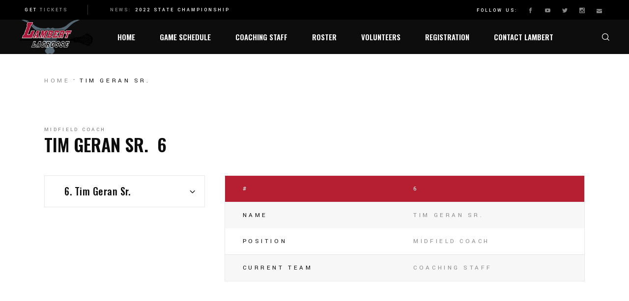

--- FILE ---
content_type: text/html; charset=UTF-8
request_url: https://longhornlacrosse.com/player/tim-geran-sr/
body_size: 108321
content:
<!DOCTYPE html>
<html lang="en-US">
<head>
    <meta charset="UTF-8">
    <meta name="viewport" content="width=device-width, initial-scale=1, user-scalable=yes">
    <link rel="profile" href="https://gmpg.org/xfn/11">

	
	<title>Tim Geran Sr. &#8211; Lambert Lacrosse</title>
<meta name='robots' content='max-image-preview:large' />
	<style>img:is([sizes="auto" i], [sizes^="auto," i]) { contain-intrinsic-size: 3000px 1500px }</style>
	<link rel='dns-prefetch' href='//fonts.googleapis.com' />
<link rel="alternate" type="application/rss+xml" title="Lambert Lacrosse &raquo; Feed" href="https://longhornlacrosse.com/feed/" />
<link rel="alternate" type="application/rss+xml" title="Lambert Lacrosse &raquo; Comments Feed" href="https://longhornlacrosse.com/comments/feed/" />
<script type="text/javascript">
/* <![CDATA[ */
window._wpemojiSettings = {"baseUrl":"https:\/\/s.w.org\/images\/core\/emoji\/16.0.1\/72x72\/","ext":".png","svgUrl":"https:\/\/s.w.org\/images\/core\/emoji\/16.0.1\/svg\/","svgExt":".svg","source":{"concatemoji":"https:\/\/longhornlacrosse.com\/wp-includes\/js\/wp-emoji-release.min.js?ver=6.8.2"}};
/*! This file is auto-generated */
!function(s,n){var o,i,e;function c(e){try{var t={supportTests:e,timestamp:(new Date).valueOf()};sessionStorage.setItem(o,JSON.stringify(t))}catch(e){}}function p(e,t,n){e.clearRect(0,0,e.canvas.width,e.canvas.height),e.fillText(t,0,0);var t=new Uint32Array(e.getImageData(0,0,e.canvas.width,e.canvas.height).data),a=(e.clearRect(0,0,e.canvas.width,e.canvas.height),e.fillText(n,0,0),new Uint32Array(e.getImageData(0,0,e.canvas.width,e.canvas.height).data));return t.every(function(e,t){return e===a[t]})}function u(e,t){e.clearRect(0,0,e.canvas.width,e.canvas.height),e.fillText(t,0,0);for(var n=e.getImageData(16,16,1,1),a=0;a<n.data.length;a++)if(0!==n.data[a])return!1;return!0}function f(e,t,n,a){switch(t){case"flag":return n(e,"\ud83c\udff3\ufe0f\u200d\u26a7\ufe0f","\ud83c\udff3\ufe0f\u200b\u26a7\ufe0f")?!1:!n(e,"\ud83c\udde8\ud83c\uddf6","\ud83c\udde8\u200b\ud83c\uddf6")&&!n(e,"\ud83c\udff4\udb40\udc67\udb40\udc62\udb40\udc65\udb40\udc6e\udb40\udc67\udb40\udc7f","\ud83c\udff4\u200b\udb40\udc67\u200b\udb40\udc62\u200b\udb40\udc65\u200b\udb40\udc6e\u200b\udb40\udc67\u200b\udb40\udc7f");case"emoji":return!a(e,"\ud83e\udedf")}return!1}function g(e,t,n,a){var r="undefined"!=typeof WorkerGlobalScope&&self instanceof WorkerGlobalScope?new OffscreenCanvas(300,150):s.createElement("canvas"),o=r.getContext("2d",{willReadFrequently:!0}),i=(o.textBaseline="top",o.font="600 32px Arial",{});return e.forEach(function(e){i[e]=t(o,e,n,a)}),i}function t(e){var t=s.createElement("script");t.src=e,t.defer=!0,s.head.appendChild(t)}"undefined"!=typeof Promise&&(o="wpEmojiSettingsSupports",i=["flag","emoji"],n.supports={everything:!0,everythingExceptFlag:!0},e=new Promise(function(e){s.addEventListener("DOMContentLoaded",e,{once:!0})}),new Promise(function(t){var n=function(){try{var e=JSON.parse(sessionStorage.getItem(o));if("object"==typeof e&&"number"==typeof e.timestamp&&(new Date).valueOf()<e.timestamp+604800&&"object"==typeof e.supportTests)return e.supportTests}catch(e){}return null}();if(!n){if("undefined"!=typeof Worker&&"undefined"!=typeof OffscreenCanvas&&"undefined"!=typeof URL&&URL.createObjectURL&&"undefined"!=typeof Blob)try{var e="postMessage("+g.toString()+"("+[JSON.stringify(i),f.toString(),p.toString(),u.toString()].join(",")+"));",a=new Blob([e],{type:"text/javascript"}),r=new Worker(URL.createObjectURL(a),{name:"wpTestEmojiSupports"});return void(r.onmessage=function(e){c(n=e.data),r.terminate(),t(n)})}catch(e){}c(n=g(i,f,p,u))}t(n)}).then(function(e){for(var t in e)n.supports[t]=e[t],n.supports.everything=n.supports.everything&&n.supports[t],"flag"!==t&&(n.supports.everythingExceptFlag=n.supports.everythingExceptFlag&&n.supports[t]);n.supports.everythingExceptFlag=n.supports.everythingExceptFlag&&!n.supports.flag,n.DOMReady=!1,n.readyCallback=function(){n.DOMReady=!0}}).then(function(){return e}).then(function(){var e;n.supports.everything||(n.readyCallback(),(e=n.source||{}).concatemoji?t(e.concatemoji):e.wpemoji&&e.twemoji&&(t(e.twemoji),t(e.wpemoji)))}))}((window,document),window._wpemojiSettings);
/* ]]> */
</script>
<link rel='stylesheet' id='envira-tags-tags-frontend-css' href='https://longhornlacrosse.com/wp-content/plugins/envira-tags/assets/css/frontend.css?ver=1.9.4.1' type='text/css' media='all' property="stylesheet" />
<link rel='stylesheet' id='mediaelement-css' href='https://longhornlacrosse.com/wp-includes/js/mediaelement/mediaelementplayer-legacy.min.css?ver=4.2.17' type='text/css' media='all' />
<link rel='stylesheet' id='wp-mediaelement-css' href='https://longhornlacrosse.com/wp-includes/js/mediaelement/wp-mediaelement.min.css?ver=6.8.2' type='text/css' media='all' />
<link rel='stylesheet' id='dripicons-css' href='https://longhornlacrosse.com/wp-content/plugins/topscorer-core/inc/icons/dripicons/assets/css/dripicons.min.css?ver=6.8.2' type='text/css' media='all' />
<link rel='stylesheet' id='elegant-icons-css' href='https://longhornlacrosse.com/wp-content/plugins/topscorer-core/inc/icons/elegant-icons/assets/css/elegant-icons.min.css?ver=6.8.2' type='text/css' media='all' />
<link rel='stylesheet' id='font-awesome-css' href='https://longhornlacrosse.com/wp-content/plugins/topscorer-core/inc/icons/font-awesome/assets/css/all.min.css?ver=6.8.2' type='text/css' media='all' />
<link rel='stylesheet' id='ionicons-css' href='https://longhornlacrosse.com/wp-content/plugins/topscorer-core/inc/icons/ionicons/assets/css/ionicons.min.css?ver=6.8.2' type='text/css' media='all' />
<link rel='stylesheet' id='linea-icons-css' href='https://longhornlacrosse.com/wp-content/plugins/topscorer-core/inc/icons/linea-icons/assets/css/linea-icons.min.css?ver=6.8.2' type='text/css' media='all' />
<link rel='stylesheet' id='linear-icons-css' href='https://longhornlacrosse.com/wp-content/plugins/topscorer-core/inc/icons/linear-icons/assets/css/linear-icons.min.css?ver=6.8.2' type='text/css' media='all' />
<link rel='stylesheet' id='material-icons-css' href='https://fonts.googleapis.com/icon?family=Material+Icons&#038;ver=6.8.2' type='text/css' media='all' />
<link rel='stylesheet' id='simple-line-icons-css' href='https://longhornlacrosse.com/wp-content/plugins/topscorer-core/inc/icons/simple-line-icons/assets/css/simple-line-icons.min.css?ver=6.8.2' type='text/css' media='all' />
<style id='wp-emoji-styles-inline-css' type='text/css'>

	img.wp-smiley, img.emoji {
		display: inline !important;
		border: none !important;
		box-shadow: none !important;
		height: 1em !important;
		width: 1em !important;
		margin: 0 0.07em !important;
		vertical-align: -0.1em !important;
		background: none !important;
		padding: 0 !important;
	}
</style>
<link rel='stylesheet' id='wp-block-library-css' href='https://longhornlacrosse.com/wp-includes/css/dist/block-library/style.min.css?ver=6.8.2' type='text/css' media='all' />
<style id='classic-theme-styles-inline-css' type='text/css'>
/*! This file is auto-generated */
.wp-block-button__link{color:#fff;background-color:#32373c;border-radius:9999px;box-shadow:none;text-decoration:none;padding:calc(.667em + 2px) calc(1.333em + 2px);font-size:1.125em}.wp-block-file__button{background:#32373c;color:#fff;text-decoration:none}
</style>
<link rel='stylesheet' id='wc-blocks-vendors-style-css' href='https://longhornlacrosse.com/wp-content/plugins/woocommerce/packages/woocommerce-blocks/build/wc-blocks-vendors-style.css?ver=8.5.1' type='text/css' media='all' />
<link rel='stylesheet' id='wc-blocks-style-css' href='https://longhornlacrosse.com/wp-content/plugins/woocommerce/packages/woocommerce-blocks/build/wc-blocks-style.css?ver=8.5.1' type='text/css' media='all' />
<style id='filebird-block-filebird-gallery-style-inline-css' type='text/css'>
ul.filebird-block-filebird-gallery{margin:auto!important;padding:0!important;width:100%}ul.filebird-block-filebird-gallery.layout-grid{display:grid;grid-gap:20px;align-items:stretch;grid-template-columns:repeat(var(--columns),1fr);justify-items:stretch}ul.filebird-block-filebird-gallery.layout-grid li img{border:1px solid #ccc;box-shadow:2px 2px 6px 0 rgba(0,0,0,.3);height:100%;max-width:100%;-o-object-fit:cover;object-fit:cover;width:100%}ul.filebird-block-filebird-gallery.layout-masonry{-moz-column-count:var(--columns);-moz-column-gap:var(--space);column-gap:var(--space);-moz-column-width:var(--min-width);columns:var(--min-width) var(--columns);display:block;overflow:auto}ul.filebird-block-filebird-gallery.layout-masonry li{margin-bottom:var(--space)}ul.filebird-block-filebird-gallery li{list-style:none}ul.filebird-block-filebird-gallery li figure{height:100%;margin:0;padding:0;position:relative;width:100%}ul.filebird-block-filebird-gallery li figure figcaption{background:linear-gradient(0deg,rgba(0,0,0,.7),rgba(0,0,0,.3) 70%,transparent);bottom:0;box-sizing:border-box;color:#fff;font-size:.8em;margin:0;max-height:100%;overflow:auto;padding:3em .77em .7em;position:absolute;text-align:center;width:100%;z-index:2}ul.filebird-block-filebird-gallery li figure figcaption a{color:inherit}

</style>
<style id='global-styles-inline-css' type='text/css'>
:root{--wp--preset--aspect-ratio--square: 1;--wp--preset--aspect-ratio--4-3: 4/3;--wp--preset--aspect-ratio--3-4: 3/4;--wp--preset--aspect-ratio--3-2: 3/2;--wp--preset--aspect-ratio--2-3: 2/3;--wp--preset--aspect-ratio--16-9: 16/9;--wp--preset--aspect-ratio--9-16: 9/16;--wp--preset--color--black: #000000;--wp--preset--color--cyan-bluish-gray: #abb8c3;--wp--preset--color--white: #ffffff;--wp--preset--color--pale-pink: #f78da7;--wp--preset--color--vivid-red: #cf2e2e;--wp--preset--color--luminous-vivid-orange: #ff6900;--wp--preset--color--luminous-vivid-amber: #fcb900;--wp--preset--color--light-green-cyan: #7bdcb5;--wp--preset--color--vivid-green-cyan: #00d084;--wp--preset--color--pale-cyan-blue: #8ed1fc;--wp--preset--color--vivid-cyan-blue: #0693e3;--wp--preset--color--vivid-purple: #9b51e0;--wp--preset--gradient--vivid-cyan-blue-to-vivid-purple: linear-gradient(135deg,rgba(6,147,227,1) 0%,rgb(155,81,224) 100%);--wp--preset--gradient--light-green-cyan-to-vivid-green-cyan: linear-gradient(135deg,rgb(122,220,180) 0%,rgb(0,208,130) 100%);--wp--preset--gradient--luminous-vivid-amber-to-luminous-vivid-orange: linear-gradient(135deg,rgba(252,185,0,1) 0%,rgba(255,105,0,1) 100%);--wp--preset--gradient--luminous-vivid-orange-to-vivid-red: linear-gradient(135deg,rgba(255,105,0,1) 0%,rgb(207,46,46) 100%);--wp--preset--gradient--very-light-gray-to-cyan-bluish-gray: linear-gradient(135deg,rgb(238,238,238) 0%,rgb(169,184,195) 100%);--wp--preset--gradient--cool-to-warm-spectrum: linear-gradient(135deg,rgb(74,234,220) 0%,rgb(151,120,209) 20%,rgb(207,42,186) 40%,rgb(238,44,130) 60%,rgb(251,105,98) 80%,rgb(254,248,76) 100%);--wp--preset--gradient--blush-light-purple: linear-gradient(135deg,rgb(255,206,236) 0%,rgb(152,150,240) 100%);--wp--preset--gradient--blush-bordeaux: linear-gradient(135deg,rgb(254,205,165) 0%,rgb(254,45,45) 50%,rgb(107,0,62) 100%);--wp--preset--gradient--luminous-dusk: linear-gradient(135deg,rgb(255,203,112) 0%,rgb(199,81,192) 50%,rgb(65,88,208) 100%);--wp--preset--gradient--pale-ocean: linear-gradient(135deg,rgb(255,245,203) 0%,rgb(182,227,212) 50%,rgb(51,167,181) 100%);--wp--preset--gradient--electric-grass: linear-gradient(135deg,rgb(202,248,128) 0%,rgb(113,206,126) 100%);--wp--preset--gradient--midnight: linear-gradient(135deg,rgb(2,3,129) 0%,rgb(40,116,252) 100%);--wp--preset--font-size--small: 13px;--wp--preset--font-size--medium: 20px;--wp--preset--font-size--large: 36px;--wp--preset--font-size--x-large: 42px;--wp--preset--spacing--20: 0.44rem;--wp--preset--spacing--30: 0.67rem;--wp--preset--spacing--40: 1rem;--wp--preset--spacing--50: 1.5rem;--wp--preset--spacing--60: 2.25rem;--wp--preset--spacing--70: 3.38rem;--wp--preset--spacing--80: 5.06rem;--wp--preset--shadow--natural: 6px 6px 9px rgba(0, 0, 0, 0.2);--wp--preset--shadow--deep: 12px 12px 50px rgba(0, 0, 0, 0.4);--wp--preset--shadow--sharp: 6px 6px 0px rgba(0, 0, 0, 0.2);--wp--preset--shadow--outlined: 6px 6px 0px -3px rgba(255, 255, 255, 1), 6px 6px rgba(0, 0, 0, 1);--wp--preset--shadow--crisp: 6px 6px 0px rgba(0, 0, 0, 1);}:where(.is-layout-flex){gap: 0.5em;}:where(.is-layout-grid){gap: 0.5em;}body .is-layout-flex{display: flex;}.is-layout-flex{flex-wrap: wrap;align-items: center;}.is-layout-flex > :is(*, div){margin: 0;}body .is-layout-grid{display: grid;}.is-layout-grid > :is(*, div){margin: 0;}:where(.wp-block-columns.is-layout-flex){gap: 2em;}:where(.wp-block-columns.is-layout-grid){gap: 2em;}:where(.wp-block-post-template.is-layout-flex){gap: 1.25em;}:where(.wp-block-post-template.is-layout-grid){gap: 1.25em;}.has-black-color{color: var(--wp--preset--color--black) !important;}.has-cyan-bluish-gray-color{color: var(--wp--preset--color--cyan-bluish-gray) !important;}.has-white-color{color: var(--wp--preset--color--white) !important;}.has-pale-pink-color{color: var(--wp--preset--color--pale-pink) !important;}.has-vivid-red-color{color: var(--wp--preset--color--vivid-red) !important;}.has-luminous-vivid-orange-color{color: var(--wp--preset--color--luminous-vivid-orange) !important;}.has-luminous-vivid-amber-color{color: var(--wp--preset--color--luminous-vivid-amber) !important;}.has-light-green-cyan-color{color: var(--wp--preset--color--light-green-cyan) !important;}.has-vivid-green-cyan-color{color: var(--wp--preset--color--vivid-green-cyan) !important;}.has-pale-cyan-blue-color{color: var(--wp--preset--color--pale-cyan-blue) !important;}.has-vivid-cyan-blue-color{color: var(--wp--preset--color--vivid-cyan-blue) !important;}.has-vivid-purple-color{color: var(--wp--preset--color--vivid-purple) !important;}.has-black-background-color{background-color: var(--wp--preset--color--black) !important;}.has-cyan-bluish-gray-background-color{background-color: var(--wp--preset--color--cyan-bluish-gray) !important;}.has-white-background-color{background-color: var(--wp--preset--color--white) !important;}.has-pale-pink-background-color{background-color: var(--wp--preset--color--pale-pink) !important;}.has-vivid-red-background-color{background-color: var(--wp--preset--color--vivid-red) !important;}.has-luminous-vivid-orange-background-color{background-color: var(--wp--preset--color--luminous-vivid-orange) !important;}.has-luminous-vivid-amber-background-color{background-color: var(--wp--preset--color--luminous-vivid-amber) !important;}.has-light-green-cyan-background-color{background-color: var(--wp--preset--color--light-green-cyan) !important;}.has-vivid-green-cyan-background-color{background-color: var(--wp--preset--color--vivid-green-cyan) !important;}.has-pale-cyan-blue-background-color{background-color: var(--wp--preset--color--pale-cyan-blue) !important;}.has-vivid-cyan-blue-background-color{background-color: var(--wp--preset--color--vivid-cyan-blue) !important;}.has-vivid-purple-background-color{background-color: var(--wp--preset--color--vivid-purple) !important;}.has-black-border-color{border-color: var(--wp--preset--color--black) !important;}.has-cyan-bluish-gray-border-color{border-color: var(--wp--preset--color--cyan-bluish-gray) !important;}.has-white-border-color{border-color: var(--wp--preset--color--white) !important;}.has-pale-pink-border-color{border-color: var(--wp--preset--color--pale-pink) !important;}.has-vivid-red-border-color{border-color: var(--wp--preset--color--vivid-red) !important;}.has-luminous-vivid-orange-border-color{border-color: var(--wp--preset--color--luminous-vivid-orange) !important;}.has-luminous-vivid-amber-border-color{border-color: var(--wp--preset--color--luminous-vivid-amber) !important;}.has-light-green-cyan-border-color{border-color: var(--wp--preset--color--light-green-cyan) !important;}.has-vivid-green-cyan-border-color{border-color: var(--wp--preset--color--vivid-green-cyan) !important;}.has-pale-cyan-blue-border-color{border-color: var(--wp--preset--color--pale-cyan-blue) !important;}.has-vivid-cyan-blue-border-color{border-color: var(--wp--preset--color--vivid-cyan-blue) !important;}.has-vivid-purple-border-color{border-color: var(--wp--preset--color--vivid-purple) !important;}.has-vivid-cyan-blue-to-vivid-purple-gradient-background{background: var(--wp--preset--gradient--vivid-cyan-blue-to-vivid-purple) !important;}.has-light-green-cyan-to-vivid-green-cyan-gradient-background{background: var(--wp--preset--gradient--light-green-cyan-to-vivid-green-cyan) !important;}.has-luminous-vivid-amber-to-luminous-vivid-orange-gradient-background{background: var(--wp--preset--gradient--luminous-vivid-amber-to-luminous-vivid-orange) !important;}.has-luminous-vivid-orange-to-vivid-red-gradient-background{background: var(--wp--preset--gradient--luminous-vivid-orange-to-vivid-red) !important;}.has-very-light-gray-to-cyan-bluish-gray-gradient-background{background: var(--wp--preset--gradient--very-light-gray-to-cyan-bluish-gray) !important;}.has-cool-to-warm-spectrum-gradient-background{background: var(--wp--preset--gradient--cool-to-warm-spectrum) !important;}.has-blush-light-purple-gradient-background{background: var(--wp--preset--gradient--blush-light-purple) !important;}.has-blush-bordeaux-gradient-background{background: var(--wp--preset--gradient--blush-bordeaux) !important;}.has-luminous-dusk-gradient-background{background: var(--wp--preset--gradient--luminous-dusk) !important;}.has-pale-ocean-gradient-background{background: var(--wp--preset--gradient--pale-ocean) !important;}.has-electric-grass-gradient-background{background: var(--wp--preset--gradient--electric-grass) !important;}.has-midnight-gradient-background{background: var(--wp--preset--gradient--midnight) !important;}.has-small-font-size{font-size: var(--wp--preset--font-size--small) !important;}.has-medium-font-size{font-size: var(--wp--preset--font-size--medium) !important;}.has-large-font-size{font-size: var(--wp--preset--font-size--large) !important;}.has-x-large-font-size{font-size: var(--wp--preset--font-size--x-large) !important;}
:where(.wp-block-post-template.is-layout-flex){gap: 1.25em;}:where(.wp-block-post-template.is-layout-grid){gap: 1.25em;}
:where(.wp-block-columns.is-layout-flex){gap: 2em;}:where(.wp-block-columns.is-layout-grid){gap: 2em;}
:root :where(.wp-block-pullquote){font-size: 1.5em;line-height: 1.6;}
</style>
<link rel='stylesheet' id='contact-form-7-css' href='https://longhornlacrosse.com/wp-content/plugins/contact-form-7/includes/css/styles.css?ver=6.1.2' type='text/css' media='all' />
<link rel='stylesheet' id='dashicons-css' href='https://longhornlacrosse.com/wp-includes/css/dashicons.min.css?ver=6.8.2' type='text/css' media='all' />
<link rel='stylesheet' id='sportspress-general-css' href='//longhornlacrosse.com/wp-content/plugins/sportspress/assets/css/sportspress.css?ver=2.7.15' type='text/css' media='all' />
<link rel='stylesheet' id='sportspress-icons-css' href='//longhornlacrosse.com/wp-content/plugins/sportspress/assets/css/icons.css?ver=2.7' type='text/css' media='all' />
<link rel='stylesheet' id='wired-impact-volunteer-management-css' href='https://longhornlacrosse.com/wp-content/plugins/wired-impact-volunteer-management/frontend/css/wi-volunteer-management-public.css?ver=2.7' type='text/css' media='all' />
<style id='woocommerce-inline-inline-css' type='text/css'>
.woocommerce form .form-row .required { visibility: visible; }
</style>
<link rel='stylesheet' id='dalt-general-css' href='https://longhornlacrosse.com/wp-content/plugins/league-table/public/assets/css/general-min.css?ver=2.09' type='text/css' media='all' />
<link rel='stylesheet' id='pta-sus-style-css' href='https://longhornlacrosse.com/wp-content/plugins/pta-volunteer-sign-up-sheets/classes/../assets/css/style.min.css?ver=6.8.2' type='text/css' media='all' />
<link rel='stylesheet' id='select2-css' href='https://longhornlacrosse.com/wp-content/plugins/woocommerce/assets/css/select2.css?ver=7.0.0' type='text/css' media='all' />
<link rel='stylesheet' id='topscorer-core-dashboard-style-css' href='https://longhornlacrosse.com/wp-content/plugins/topscorer-core/inc/core-dashboard/assets/css/core-dashboard.min.css?ver=6.8.2' type='text/css' media='all' />
<link rel='stylesheet' id='perfect-scrollbar-css' href='https://longhornlacrosse.com/wp-content/plugins/topscorer-core/assets/plugins/perfect-scrollbar/perfect-scrollbar.css?ver=6.8.2' type='text/css' media='all' />
<link rel='stylesheet' id='topscorer-main-css' href='https://longhornlacrosse.com/wp-content/themes/topscorer/assets/css/main.min.css?ver=6.8.2' type='text/css' media='all' />
<link rel='stylesheet' id='topscorer-core-style-css' href='https://longhornlacrosse.com/wp-content/plugins/topscorer-core/assets/css/topscorer-core.min.css?ver=6.8.2' type='text/css' media='all' />
<link rel='stylesheet' id='topscorer-child-style-css' href='https://longhornlacrosse.com/wp-content/themes/topscorer-child/style.css?ver=6.8.2' type='text/css' media='all' />
<link rel='stylesheet' id='topscorer-style-css' href='https://longhornlacrosse.com/wp-content/themes/topscorer/style.css?ver=6.8.2' type='text/css' media='all' />
<style id='topscorer-style-inline-css' type='text/css'>
#qodef-page-inner { padding: 44px 0px 0px;}.qodef-h1 a:hover, h1 a:hover, .qodef-h2 a:hover, h2 a:hover, .qodef-h3 a:hover, h3 a:hover, .qodef-h4 a:hover, h4 a:hover, .qodef-h5 a:hover, h5 a:hover, .qodef-h6 a:hover, h6 a:hover, a:hover, p a:hover, body .select2-container--default .select2-results__option--highlighted[aria-selected], #qodef-page-header .widget_icl_lang_sel_widget .wpml-ls-legacy-dropdown .wpml-ls-item-toggle:hover, #qodef-page-header .widget_icl_lang_sel_widget .wpml-ls-legacy-dropdown-click .wpml-ls-item-toggle:hover, #qodef-page-header .widget_icl_lang_sel_widget .wpml-ls-legacy-dropdown .wpml-ls-sub-menu .wpml-ls-item a:hover, #qodef-page-header .widget_icl_lang_sel_widget .wpml-ls-legacy-dropdown-click .wpml-ls-sub-menu .wpml-ls-item a:hover, #qodef-page-header .widget_icl_lang_sel_widget .wpml-ls-legacy-list-horizontal ul li a:hover, #qodef-page-header .widget_icl_lang_sel_widget .wpml-ls-legacy-list-vertical ul li a:hover, #qodef-page-mobile-header .widget_icl_lang_sel_widget .wpml-ls-legacy-dropdown .wpml-ls-item-toggle:hover, #qodef-page-mobile-header .widget_icl_lang_sel_widget .wpml-ls-legacy-dropdown-click .wpml-ls-item-toggle:hover, #qodef-page-mobile-header .widget_icl_lang_sel_widget .wpml-ls-legacy-dropdown .wpml-ls-sub-menu .wpml-ls-item a:hover, #qodef-page-mobile-header .widget_icl_lang_sel_widget .wpml-ls-legacy-dropdown-click .wpml-ls-sub-menu .wpml-ls-item a:hover, #qodef-page-mobile-header .widget_icl_lang_sel_widget .wpml-ls-legacy-list-horizontal ul li a:hover, #qodef-page-mobile-header .widget_icl_lang_sel_widget .wpml-ls-legacy-list-vertical ul li a:hover, #qodef-page-sidebar .widget_icl_lang_sel_widget .wpml-ls-legacy-dropdown .wpml-ls-item-toggle:hover, #qodef-page-sidebar .widget_icl_lang_sel_widget .wpml-ls-legacy-dropdown-click .wpml-ls-item-toggle:hover, #qodef-page-sidebar .widget_icl_lang_sel_widget .wpml-ls-legacy-dropdown .wpml-ls-sub-menu .wpml-ls-item a:hover, #qodef-page-sidebar .widget_icl_lang_sel_widget .wpml-ls-legacy-dropdown-click .wpml-ls-sub-menu .wpml-ls-item a:hover, #qodef-page-sidebar .widget_icl_lang_sel_widget .wpml-ls-legacy-list-horizontal ul li a:hover, #qodef-page-sidebar .widget_icl_lang_sel_widget .wpml-ls-legacy-list-vertical ul li a:hover, #qodef-page-footer .widget_icl_lang_sel_widget .wpml-ls-legacy-dropdown .wpml-ls-item-toggle:hover, #qodef-page-footer .widget_icl_lang_sel_widget .wpml-ls-legacy-dropdown-click .wpml-ls-item-toggle:hover, #qodef-page-footer .widget_icl_lang_sel_widget .wpml-ls-legacy-dropdown .wpml-ls-sub-menu .wpml-ls-item a:hover, #qodef-page-footer .widget_icl_lang_sel_widget .wpml-ls-legacy-dropdown-click .wpml-ls-sub-menu .wpml-ls-item a:hover, #qodef-side-area .widget_icl_lang_sel_widget .wpml-ls-legacy-dropdown .wpml-ls-item-toggle:hover, #qodef-side-area .widget_icl_lang_sel_widget .wpml-ls-legacy-dropdown-click .wpml-ls-item-toggle:hover, #qodef-side-area .widget_icl_lang_sel_widget .wpml-ls-legacy-dropdown .wpml-ls-sub-menu .wpml-ls-item a:hover, #qodef-side-area .widget_icl_lang_sel_widget .wpml-ls-legacy-dropdown-click .wpml-ls-sub-menu .wpml-ls-item a:hover, .qodef-blog article .qodef-e-info .qodef-e-info-item a:hover, .qodef-blog article .qodef-e-single-links>span:not(.qodef-e-single-links-title), #qodef-page-comments-list .qodef-comment-item .qodef-e-date a:hover, .wp-block-archives li a:hover, .wp-block-categories li a:hover, .wp-block-latest-posts li a:hover, .wp-block-rss li a:hover, .wp-block-calendar a:hover, .wp-block-tag-cloud a:hover, .qodef-m-pagination.qodef--infinite-scroll .qodef-infinite-scroll-spinner, .qodef-pagination--on.qodef-pagination-type--load-more .qodef-loading-spinner, .qodef-search .qodef-e-search-heading .qodef-search-form button:hover, .widget .qodef-widget-title a:hover, [class*=sp-widget] .qodef-widget-title a:hover, .widget a:hover, [class*=sp-widget] a:hover, .widget.widget_archive li a:hover, .widget.widget_categories li a:hover, .widget.widget_meta li a:hover, .widget.widget_nav_menu li a:hover, .widget.widget_pages li a:hover, .widget.widget_recent_comments li a:hover, .widget.widget_recent_entries li a:hover, [class*=sp-widget].widget_archive li a:hover, [class*=sp-widget].widget_categories li a:hover, [class*=sp-widget].widget_meta li a:hover, [class*=sp-widget].widget_nav_menu li a:hover, [class*=sp-widget].widget_pages li a:hover, [class*=sp-widget].widget_recent_comments li a:hover, [class*=sp-widget].widget_recent_entries li a:hover, .widget.widget_calendar tfoot a:hover, [class*=sp-widget].widget_calendar tfoot a:hover, .widget.widget_rss ul .rsswidget:hover, [class*=sp-widget].widget_rss ul .rsswidget:hover, .widget.widget_tag_cloud .tagcloud a:hover, [class*=sp-widget].widget_tag_cloud .tagcloud a:hover, #qodef-top-area .widget .qodef-widget-title a:hover, #qodef-top-area [class*=sp-widget] .qodef-widget-title a:hover, #qodef-top-area .widget a:hover, #qodef-top-area [class*=sp-widget] a:hover, #qodef-top-area .widget.widget_archive li a:hover, #qodef-top-area .widget.widget_categories li a:hover, #qodef-top-area .widget.widget_meta li a:hover, #qodef-top-area .widget.widget_nav_menu li a:hover, #qodef-top-area .widget.widget_pages li a:hover, #qodef-top-area .widget.widget_recent_comments li a:hover, #qodef-top-area .widget.widget_recent_entries li a:hover, #qodef-top-area [class*=sp-widget].widget_archive li a:hover, #qodef-top-area [class*=sp-widget].widget_categories li a:hover, #qodef-top-area [class*=sp-widget].widget_meta li a:hover, #qodef-top-area [class*=sp-widget].widget_nav_menu li a:hover, #qodef-top-area [class*=sp-widget].widget_pages li a:hover, #qodef-top-area [class*=sp-widget].widget_recent_comments li a:hover, #qodef-top-area [class*=sp-widget].widget_recent_entries li a:hover, #qodef-top-area .widget.widget_calendar tfoot a:hover, #qodef-top-area [class*=sp-widget].widget_calendar tfoot a:hover, #qodef-top-area .widget.widget_rss ul .rsswidget:hover, #qodef-top-area [class*=sp-widget].widget_rss ul .rsswidget:hover, #qodef-top-area .widget.widget_tag_cloud .tagcloud a:hover, #qodef-top-area [class*=sp-widget].widget_tag_cloud .tagcloud a:hover, #qodef-page-footer .widget .qodef-widget-title a:hover, #qodef-page-footer [class*=sp-widget] .qodef-widget-title a:hover, #qodef-page-footer .widget a:hover, #qodef-page-footer [class*=sp-widget] a:hover, #qodef-page-footer .widget ul:not(.qodef-shortcode-list) li a:hover, #qodef-page-footer [class*=sp-widget] ul:not(.qodef-shortcode-list) li a:hover, #qodef-page-footer .widget.widget_archive li a:hover, #qodef-page-footer .widget.widget_categories li a:hover, #qodef-page-footer .widget.widget_meta li a:hover, #qodef-page-footer .widget.widget_nav_menu li a:hover, #qodef-page-footer .widget.widget_pages li a:hover, #qodef-page-footer .widget.widget_recent_comments li a:hover, #qodef-page-footer .widget.widget_recent_entries li a:hover, #qodef-page-footer [class*=sp-widget].widget_archive li a:hover, #qodef-page-footer [class*=sp-widget].widget_categories li a:hover, #qodef-page-footer [class*=sp-widget].widget_meta li a:hover, #qodef-page-footer [class*=sp-widget].widget_nav_menu li a:hover, #qodef-page-footer [class*=sp-widget].widget_pages li a:hover, #qodef-page-footer [class*=sp-widget].widget_recent_comments li a:hover, #qodef-page-footer [class*=sp-widget].widget_recent_entries li a:hover, #qodef-page-footer .widget.widget_calendar tfoot a:hover, #qodef-page-footer [class*=sp-widget].widget_calendar tfoot a:hover, #qodef-page-footer .widget.widget_rss ul .rsswidget:hover, #qodef-page-footer [class*=sp-widget].widget_rss ul .rsswidget:hover, #qodef-page-footer .widget.widget_tag_cloud .tagcloud a:hover, #qodef-page-footer [class*=sp-widget].widget_tag_cloud .tagcloud a:hover, #qodef-side-area .widget .qodef-widget-title a:hover, #qodef-side-area [class*=sp-widget] .qodef-widget-title a:hover, #qodef-side-area .widget a:hover, #qodef-side-area [class*=sp-widget] a:hover, #qodef-side-area .widget.widget_archive li a:hover, #qodef-side-area .widget.widget_categories li a:hover, #qodef-side-area .widget.widget_meta li a:hover, #qodef-side-area .widget.widget_nav_menu li a:hover, #qodef-side-area .widget.widget_pages li a:hover, #qodef-side-area .widget.widget_recent_comments li a:hover, #qodef-side-area .widget.widget_recent_entries li a:hover, #qodef-side-area [class*=sp-widget].widget_archive li a:hover, #qodef-side-area [class*=sp-widget].widget_categories li a:hover, #qodef-side-area [class*=sp-widget].widget_meta li a:hover, #qodef-side-area [class*=sp-widget].widget_nav_menu li a:hover, #qodef-side-area [class*=sp-widget].widget_pages li a:hover, #qodef-side-area [class*=sp-widget].widget_recent_comments li a:hover, #qodef-side-area [class*=sp-widget].widget_recent_entries li a:hover, #qodef-side-area .widget.widget_calendar tfoot a:hover, #qodef-side-area [class*=sp-widget].widget_calendar tfoot a:hover, #qodef-side-area .widget.widget_rss ul .rsswidget:hover, #qodef-side-area [class*=sp-widget].widget_rss ul .rsswidget:hover, #qodef-side-area .widget.widget_tag_cloud .tagcloud a:hover, #qodef-side-area [class*=sp-widget].widget_tag_cloud .tagcloud a:hover, .woocommerce-account .woocommerce-MyAccount-navigation ul li.is-active a, .qodef-woo-product-list .qodef-woo-product-inner:hover .qodef-woo-product-title, #qodef-woo-page .qodef-quantity-minus:hover, #qodef-woo-page .qodef-quantity-plus:hover, #qodef-woo-page.qodef--single .entry-summary a:not(.button):hover, #qodef-woo-page.qodef--single .woocommerce-product-rating .woocommerce-review-link:hover, .widget.widget_layered_nav ul li.chosen a, .widget.widget_product_categories li a:hover, .widget.woocommerce-widget-layered-nav li a:hover, .widget.widget_rating_filter li a:hover, .widget.widget_product_tag_cloud .tagcloud a:hover, .widget.widget_products .qodef-woo-product-title a:hover, .widget.widget_recently_viewed_products .qodef-woo-product-title a:hover, .widget.widget_top_rated_products .qodef-woo-product-title a:hover, .widget.widget_recent_reviews a:hover, #qodef-page-footer .widget.widget_layered_nav ul li.chosen a, #qodef-page-footer .widget.widget_product_categories li a:hover, #qodef-page-footer .widget.woocommerce-widget-layered-nav li a:hover, #qodef-page-footer .widget.widget_rating_filter li a:hover, #qodef-page-footer .widget.widget_product_tag_cloud .tagcloud a:hover, #qodef-page-footer .widget.widget_products .qodef-woo-product-title a:hover, #qodef-page-footer .widget.widget_recently_viewed_products .qodef-woo-product-title a:hover, #qodef-page-footer .widget.widget_top_rated_products .qodef-woo-product-title a:hover, #qodef-page-footer .widget.widget_recent_reviews a:hover, .qodef-blog.qodef-item-layout--standard-featured-image article .qodef-e-inner:hover .qodef-e-title a, #qodef-author-info .qodef-m-social-icons a:hover, #qodef-related-posts article:hover .qodef-e-title-link, #qodef-multiple-map-notice, .qodef-map-marker-holder .qodef-info-window-inner .qodef-info-window-link:hover~.qodef-info-window-details .qodef-info-window-title, .qodef-search-cover .qodef-search-close, .qodef-search-cover .qodef-search-close:hover, .qodef-accordion.qodef-layout--simple .qodef-accordion-title.ui-state-active .qodef-tab-title, .qodef-accordion.qodef-layout--simple .qodef-accordion-title.ui-state-hover .qodef-tab-title, .qodef-dual-image-with-text:hover .qodef-m-title, .qodef-icon-with-text a:hover .qodef-m-title, .qodef-image-with-text.qodef-has-shadow:hover .qodef-m-title a, .qodef-side-area-opener:hover, .qodef-skin--light .qodef-sportspress a:hover, .qodef-skin--light .widget_sportspress a:hover, .sp-event-star:before, .sportspress-page.single.single-sp_player .qodef-e-intro .qodef-m-position a:hover, .qodef-sportspress-advanced-player-details.qodef-item-layout--table.qodef-skin--light .qodef-e-position a:hover, .qodef-sportspress-advanced-player-details.qodef-item-layout--table.qodef-skin--light .qodef-e-details a:hover, .qodef-sportspress-advanced-player-list.qodef-item-layout--info-below .qodef-e-name a:hover, .qodef-sportspress-advanced-player-list.qodef-item-layout--info-below .qodef-e-position a:hover, .qodef-sportspress-advanced-player-list.qodef-item-layout--info-below.qodef-skin--light .qodef-e-position a:hover, .qodef-sportspress-advanced-player-list.qodef-hover-animation--grayscale .qodef-e:hover .qodef-e-name-link, .qodef-sportspress-advanced-single-event.qodef-item-layout--simple .qodef-e-link:hover div, .qodef-sportspress-advanced-single-event.qodef-item-layout--simple.qodef-skin--light .qodef-e-link:hover div, .sp-event-blocks .sp-event-results a:hover, .sp-event-blocks .sp-event-date a:hover, .sp-event-blocks .sp-event-title a:hover, .qodef-page-title .qodef-breadcrumbs a:hover, .qodef-page-title.qodef-title--standard-with-breadcrumbs .qodef-breadcrumbs a:hover, #qodef-top-area .qodef-woo-dropdown-cart .qodef-woo-dropdown-items a:hover, .qodef-woo-dropdown-cart .qodef-e-title a:hover { color: #b61f32;}.widget .qodef-blog:not(.qodef-item-layout--title-only) .qodef-e-title:hover, #qodef-top-area .widget .qodef-blog:not(.qodef-item-layout--title-only) .qodef-e-title:hover, #qodef-page-footer .widget .qodef-blog:not(.qodef-item-layout--title-only) .qodef-e-title:hover, #qodef-side-area .widget .qodef-blog:not(.qodef-item-layout--title-only) .qodef-e-title:hover { color: #b61f32!important;}button[type=submit]:before, input[type=submit]:before, #qodef-page-comments-form p.form-submit:after, #respond p.form-submit:after, .wp-block-button .wp-block-button__link:hover, .wp-block-button.is-style-outline .wp-block-button__link:hover, .has-primary-background-color, #qodef-mobile-header-opener, .widget.widget_calendar table th, [class*=sp-widget].widget_calendar table th, .widget.widget_calendar table tbody tr td:first-child:after, [class*=sp-widget].widget_calendar table tbody tr td:first-child:after, .widget.widget_calendar table tbody td a:hover:before, [class*=sp-widget].widget_calendar table tbody td a:hover:before, .widget.widget_calendar #today, [class*=sp-widget].widget_calendar #today, .widget.widget_topscorer_core_contact_form_7 .qodef-cf7-newsletter button:hover, [class*=sp-widget].widget_topscorer_core_contact_form_7 .qodef-cf7-newsletter button:hover, #qodef-top-area .widget.widget_calendar table th, #qodef-top-area [class*=sp-widget].widget_calendar table th, #qodef-top-area .widget.widget_calendar table tbody tr td:first-child:after, #qodef-top-area [class*=sp-widget].widget_calendar table tbody tr td:first-child:after, #qodef-top-area .widget.widget_calendar table tbody td a:hover:before, #qodef-top-area [class*=sp-widget].widget_calendar table tbody td a:hover:before, #qodef-top-area .widget.widget_calendar #today, #qodef-top-area [class*=sp-widget].widget_calendar #today, #qodef-top-area .widget.widget_topscorer_core_contact_form_7 .qodef-cf7-newsletter button:hover, #qodef-top-area [class*=sp-widget].widget_topscorer_core_contact_form_7 .qodef-cf7-newsletter button:hover, #qodef-page-footer .widget.widget_calendar table th, #qodef-page-footer [class*=sp-widget].widget_calendar table th, #qodef-page-footer .widget.widget_calendar table tbody tr td:first-child:after, #qodef-page-footer [class*=sp-widget].widget_calendar table tbody tr td:first-child:after, #qodef-page-footer .widget.widget_topscorer_core_contact_form_7 .qodef-cf7-newsletter button:hover, #qodef-page-footer [class*=sp-widget].widget_topscorer_core_contact_form_7 .qodef-cf7-newsletter button:hover, #qodef-side-area .widget.widget_calendar table th, #qodef-side-area [class*=sp-widget].widget_calendar table th, #qodef-side-area .widget.widget_calendar table tbody tr td:first-child:after, #qodef-side-area [class*=sp-widget].widget_calendar table tbody tr td:first-child:after, #qodef-side-area .widget.widget_calendar table tbody td a:hover:before, #qodef-side-area [class*=sp-widget].widget_calendar table tbody td a:hover:before, #qodef-side-area .widget.widget_calendar #today, #qodef-side-area [class*=sp-widget].widget_calendar #today, #qodef-side-area .widget.widget_topscorer_core_contact_form_7 .qodef-cf7-newsletter button:hover, #qodef-side-area [class*=sp-widget].widget_topscorer_core_contact_form_7 .qodef-cf7-newsletter button:hover, #qodef-woo-page .qodef-woo-product-mark.qodef-new, .qodef-woo-shortcode .qodef-woo-product-mark.qodef-new, #qodef-woo-page .added_to_cart:before, #qodef-woo-page .button:before, .qodef-woo-shortcode .added_to_cart:before, .qodef-woo-shortcode .button:before, .woocommerce-page div.woocommerce>.return-to-shop a:before, .woocommerce-account .button:before, .widget.woocommerce .button:before, .widget.widget_product_search button:hover, #qodef-page-footer .widget.widget_product_search button:hover, #qodef-back-to-top .qodef-back-to-top-icon, .qodef-blog.qodef-item-layout--metro article .qodef-e-content, .qodef-blog.qodef-item-layout--standard-featured-image article .qodef-e-media-icon:after, .wpcf7 div:not(.qodef-cf7-newsletter) .qodef-button:after, .qodef-fullscreen-menu-opener.qodef-fullscreen-menu-opener--predefined, .qodef-fullscreen-menu--opened .qodef-fullscreen-menu-opener.qodef-fullscreen-menu-opener--predefined, .qodef-places-geo-radius .noUi-target .noUi-connect, .qodef-places-geo-radius .noUi-target .noUi-handle, .qodef-search-cover .qodef-search-close.qodef-search-close--predefined, .qodef-banner.qodef-behaviour--displayed-on-hover .qodef-m-content, .qodef-button.qodef-layout--filled.qodef-html--link .qodef-m-background-holder, .qodef-button.qodef-layout--outlined .qodef-m-background-holder, .qodef-icon-holder.qodef-layout--circle, .qodef-icon-holder.qodef-layout--square, .qodef-video-button .qodef-m-play-inner-background, .qodef-workflow .qodef-e-workflow-item .qodef-e-workflow-text:after, .qodef-side-area-opener.qodef-side-area-opener--predefined, #qodef-side-area #qodef-side-area-close.qodef-side-area-close--predefined, #qodef-page-spinner.qodef-layout--progress-bar .qodef-m-spinner-line-front, .qodef-sportspress dl:not(.gallery-item) dt:after, .widget_sportspress dl:not(.gallery-item) dt:after, .qodef-sportspress dl:not(.gallery-item) dt:nth-child(1), .widget_sportspress dl:not(.gallery-item) dt:nth-child(1), .qodef-sportspress dl:not(.gallery-item) dd:after, .widget_sportspress dl:not(.gallery-item) dd:after, .qodef-sportspress dl:not(.gallery-item) dd:nth-child(2), .widget_sportspress dl:not(.gallery-item) dd:nth-child(2), .qodef-sportspress table th, .widget_sportspress table th, .qodef-sportspress table tbody tr td:first-child:after, .widget_sportspress table tbody tr td:first-child:after, .qodef-sportspress table tbody tr.alternate td:first-child:after, .qodef-sportspress table tbody tr.sp-post td:first-child:after, .widget_sportspress table tbody tr.alternate td:first-child:after, .widget_sportspress table tbody tr.sp-post td:first-child:after, .qodef-sportspress .sp-view-all-link a:before, .widget_sportspress .sp-view-all-link a:before, .qodef-sportspress-advanced-event-list.qodef-skin--light .qodef-e .qodef-stream:hover, .qodef-sportspress-advanced-event-list.qodef-item-layout--block .qodef-e-content:after, .qodef-sportspress-advanced-event-list.qodef-item-layout--table.qodef-gutter--no.qodef-col-num--1 .qodef-e-content:after, .qodef-sportspress-event-tickets.qodef-item-layout--table .qodef-e-content-inner:after, .qodef-sportspress-event-tickets.qodef-item-layout--table.qodef-skin--light .qodef-e-content-inner:nth-child(even) .qodef-button:hover, .sp-event-blocks td:after, .qodef-sportspress-trophy-list.qodef-item-layout--info-above .qodef-e-link:after, .qodef-woo-dropdown-cart .qodef-m-action-link:after { background-color: #b61f32;}.wp-block-button.is-style-outline .wp-block-button__link:hover, #qodef-woo-page .qodef-woo-product-mark.qodef-new, .qodef-woo-shortcode .qodef-woo-product-mark.qodef-new, #qodef-back-to-top .qodef-back-to-top-icon, .qodef-sportspress .sp-view-all-link a:hover, .widget_sportspress .sp-view-all-link a:hover { border-color: #b61f32;}.qodef-side-area-cover { background-color: rgba(46,46,46,0.2);}.qodef-page-title { height: 104px;background-color: #ffffff;}.qodef-page-title .qodef-m-title { color: #ffffff;}.qodef-header--standard #qodef-page-header { background-color: #0d0d0d;}.qodef-mobile-header--standard #qodef-page-mobile-header { background-color: #0d0d0d;}
</style>
<link rel='stylesheet' id='swiper-css' href='https://longhornlacrosse.com/wp-content/themes/topscorer/assets/plugins/swiper/swiper.min.css?ver=6.8.2' type='text/css' media='all' />
<link rel='stylesheet' id='magnific-popup-css' href='https://longhornlacrosse.com/wp-content/themes/topscorer/assets/plugins/magnific-popup/magnific-popup.css?ver=6.8.2' type='text/css' media='all' />
<link rel='stylesheet' id='topscorer-google-fonts-css' href='https://fonts.googleapis.com/css?family=Oswald%3A300%2C400%2C500%2C600%2C700%7CYantramanav%3A300%2C400%2C500%2C600%2C700&#038;subset=latin-ext&#038;ver=1.0.0' type='text/css' media='all' />
<style type="text/css"></style><script type="text/javascript" src="https://longhornlacrosse.com/wp-includes/js/jquery/jquery.min.js?ver=3.7.1" id="jquery-core-js"></script>
<script type="text/javascript" src="https://longhornlacrosse.com/wp-includes/js/jquery/jquery-migrate.min.js?ver=3.4.1" id="jquery-migrate-js"></script>
<script type="text/javascript" id="wired-impact-volunteer-management-js-extra">
/* <![CDATA[ */
var wivm_ajax = {"ajaxurl":"https:\/\/longhornlacrosse.com\/wp-admin\/admin-ajax.php"};
/* ]]> */
</script>
<script type="text/javascript" src="https://longhornlacrosse.com/wp-content/plugins/wired-impact-volunteer-management/frontend/js/wi-volunteer-management-public.js?ver=2.7" id="wired-impact-volunteer-management-js"></script>
<script type="text/javascript" src="https://longhornlacrosse.com/wp-content/plugins/woocommerce/assets/js/jquery-blockui/jquery.blockUI.min.js?ver=2.7.0-wc.7.0.0" id="jquery-blockui-js"></script>
<script type="text/javascript" id="wc-add-to-cart-js-extra">
/* <![CDATA[ */
var wc_add_to_cart_params = {"ajax_url":"\/wp-admin\/admin-ajax.php","wc_ajax_url":"\/?wc-ajax=%%endpoint%%","i18n_view_cart":"View cart","cart_url":"https:\/\/longhornlacrosse.com\/cart\/","is_cart":"","cart_redirect_after_add":"no"};
/* ]]> */
</script>
<script type="text/javascript" src="https://longhornlacrosse.com/wp-content/plugins/woocommerce/assets/js/frontend/add-to-cart.min.js?ver=7.0.0" id="wc-add-to-cart-js"></script>
<script type="text/javascript" src="https://longhornlacrosse.com/wp-content/plugins/js_composer/assets/js/vendors/woocommerce-add-to-cart.js?ver=6.8.0" id="vc_woocommerce-add-to-cart-js-js"></script>
<link rel="https://api.w.org/" href="https://longhornlacrosse.com/wp-json/" /><link rel="alternate" title="JSON" type="application/json" href="https://longhornlacrosse.com/wp-json/wp/v2/players/4084" /><link rel="EditURI" type="application/rsd+xml" title="RSD" href="https://longhornlacrosse.com/xmlrpc.php?rsd" />
<meta name="generator" content="WordPress 6.8.2" />
<meta name="generator" content="SportsPress 2.7.15" />
<meta name="generator" content="WooCommerce 7.0.0" />
<link rel="canonical" href="https://longhornlacrosse.com/player/tim-geran-sr/" />
<link rel='shortlink' href='https://longhornlacrosse.com/?p=4084' />
<link rel="alternate" title="oEmbed (JSON)" type="application/json+oembed" href="https://longhornlacrosse.com/wp-json/oembed/1.0/embed?url=https%3A%2F%2Flonghornlacrosse.com%2Fplayer%2Ftim-geran-sr%2F" />
<link rel="alternate" title="oEmbed (XML)" type="text/xml+oembed" href="https://longhornlacrosse.com/wp-json/oembed/1.0/embed?url=https%3A%2F%2Flonghornlacrosse.com%2Fplayer%2Ftim-geran-sr%2F&#038;format=xml" />
<script type="text/javascript">
                var ajaxurl = "https://longhornlacrosse.com/wp-admin/admin-ajax.php";
                </script><link href="https://fonts.googleapis.com/css?family=Open+Sans&#038;subset=cyrillic,cyrillic-ext,greek,greek-ext,latin-ext,vietnamese" rel="stylesheet">	<noscript><style>.woocommerce-product-gallery{ opacity: 1 !important; }</style></noscript>
	
		<script>

			if ( window.fbAsyncInit === undefined ) {

				window.fbAsyncInit = function() {
					FB.init({
					appId      : '1081923778953044',
					xfbml      : true,
					// version    : 'v2.7'
					version    : 'v9.0'
					});
				};

				(function(d, s, id){
					var js, fjs = d.getElementsByTagName(s)[0];
					if (d.getElementById(id)) {return;}
					js = d.createElement(s); js.id = id;
					js.src = '//connect.facebook.net/en_US/sdk.js';
					fjs.parentNode.insertBefore(js, fjs);
				}(document, 'script', 'facebook-jssdk'));

			}

		</script>

		<meta name="generator" content="Powered by WPBakery Page Builder - drag and drop page builder for WordPress."/>
<link rel="icon" href="https://longhornlacrosse.com/wp-content/uploads/2020/11/cropped-favicon-32x32.jpg" sizes="32x32" />
<link rel="icon" href="https://longhornlacrosse.com/wp-content/uploads/2020/11/cropped-favicon-192x192.jpg" sizes="192x192" />
<link rel="apple-touch-icon" href="https://longhornlacrosse.com/wp-content/uploads/2020/11/cropped-favicon-180x180.jpg" />
<meta name="msapplication-TileImage" content="https://longhornlacrosse.com/wp-content/uploads/2020/11/cropped-favicon-270x270.jpg" />
<noscript><style> .wpb_animate_when_almost_visible { opacity: 1; }</style></noscript></head>
<body class="wp-singular sp_player-template-default single single-sp_player postid-4084 wp-theme-topscorer wp-child-theme-topscorer-child theme-topscorer qode-framework-1.1.2 sportspress sportspress-page sp-show-image woocommerce-no-js qodef-back-to-top--enabled  qodef-content-grid-1300 qodef-header--light qodef-header--standard qodef-header-appearance--sticky qodef-mobile-header--standard qodef-drop-down-second--full-width qodef-drop-down-second--animate-height topscorer-core-1.0 topscorer-child-child-1.0.0 topscorer-1.0 wpb-js-composer js-comp-ver-6.8.0 vc_responsive qodef-header-standard--left qodef-search--covers-header" itemscope itemtype="https://schema.org/WebPage">
<div id="qodef-page-wrapper" class="">
		<div id="qodef-top-area">
		<div class="qodef-top-area-left">
			<div id="custom_html-2" class="widget_text widget widget_custom_html qodef-top-bar-widget"><div class="textwidget custom-html-widget"><span style="font-family: Yantramanav; font-size: 10px; font-weight: 500; color: #ffffff; letter-spacing: 0.3em;line-height: 20px;">GET</span>
<span style="font-family: Yantramanav; font-size: 10px; font-weight: 500; color: #999999; letter-spacing: 0.3em; line-height: 20px;">TICKETS</span></div></div><div id="topscorer_core_separator-10" class="widget widget_topscorer_core_separator qodef-top-bar-widget"><div class="qodef-shortcode qodef-m  qodef-separator clear ">
	<div class="qodef-m-line" style="border-color: #333333;border-style: solid;width: 1px;border-bottom-width: 20px;margin-right: 45px;margin-left: 40px"></div>
</div></div><div id="topscorer_core_blog_list_loop-2" class="widget widget_topscorer_core_blog_list_loop qodef-top-bar-widget"><div class="qodef-blog-list-loop-wrapper"><div class="qodef-blog-list-loop-tagline">news:</div>    <div class="qodef-shortcode qodef-m  qodef-blog qodef-item-layout--title-only   qodef-grid qodef-swiper-container  qodef-gutter--no qodef-col-num--1 qodef-item-layout--title-only qodef--no-bottom-space qodef-pagination--off qodef-responsive--predefined" data-options="{&quot;slidesPerView&quot;:&quot;1&quot;,&quot;spaceBetween&quot;:0,&quot;loop&quot;:true,&quot;autoplay&quot;:true,&quot;speed&quot;:&quot;&quot;,&quot;speedAnimation&quot;:&quot;&quot;,&quot;transitionEffect&quot;:&quot;slide&quot;,&quot;unique&quot;:9441,&quot;outsideNavigation&quot;:&quot;yes&quot;}">
        <div class="swiper-wrapper">
			<article class="qodef-e swiper-slide qodef-item--full post-4325 post type-post status-publish format-quote has-post-thumbnail hentry category-spring-2021 tag-2021-spring-season tag-varsity-lacrosse post_format-post-format-quote trending-lambert-lacrosse">
    <div class="qodef-e-inner">
        <p itemprop="name" class="qodef-e-title entry-title" >
	<a itemprop="url" class="qodef-e-title-link" href="https://longhornlacrosse.com/2022-state-championship/" title="2022 State Championship">
		2022 State Championship	</a>
</p>    </div>
</article><article class="qodef-e swiper-slide qodef-item--full post-4316 post type-post status-publish format-standard hentry category-spring-2021 trending-lambert-lacrosse">
    <div class="qodef-e-inner">
        <p itemprop="name" class="qodef-e-title entry-title" >
	<a itemprop="url" class="qodef-e-title-link" href="https://longhornlacrosse.com/end-of-season-banquet-program/" title="End of Season Banquet Program">
		End of Season Banquet Program	</a>
</p>    </div>
</article><article class="qodef-e swiper-slide qodef-item--full post-4176 post type-post status-publish format-quote has-post-thumbnail hentry category-spring-2021 tag-2021-spring-season tag-varsity-lacrosse post_format-post-format-quote trending-lambert-lacrosse">
    <div class="qodef-e-inner">
        <p itemprop="name" class="qodef-e-title entry-title" >
	<a itemprop="url" class="qodef-e-title-link" href="https://longhornlacrosse.com/2021-state-championship/" title="2021 State Championship">
		2021 State Championship	</a>
</p>    </div>
</article>        </div>
		    </div>
	</div></div>		</div>
		<div class="qodef-top-area-right">
			<div id="custom_html-4" class="widget_text widget widget_custom_html qodef-top-bar-widget"><div class="textwidget custom-html-widget"><span style="font-family: Yantramanav; font-size: 10px; font-weight: 500; color: #ffffff; letter-spacing: 0.3em; margin: 0px 21px 0px 0px; line-height: 20px;">FOLLOW US:</span></div></div><div id="topscorer_core_icon_list_item-11" class="widget widget_topscorer_core_icon_list_item qodef-top-bar-widget"><div class="qodef-icon-list-item qodef-icon--icon-pack" >
	    <p class="qodef-e-title" style="margin: 0px 19px 0px 0px">
	    <a itemprop="url" href="https://www.facebook.com/hornlacrosse" target="_blank">
		        <span class="qodef-e-title-inner">
				<span class="qodef-shortcode qodef-m  qodef-icon-holder qodef-size--default qodef-layout--normal" data-hover-color="#ffffff" >	        <span class="qodef-icon-elegant-icons social_facebook qodef-icon qodef-e" style="color: #888888;font-size:11px" ></span>    </span>            <span class="qodef-e-title-text" ></span>
			</span>
		    </a>
</p>
</div></div><div id="topscorer_core_icon_list_item-12" class="widget widget_topscorer_core_icon_list_item qodef-top-bar-widget"><div class="qodef-icon-list-item qodef-icon--icon-pack" >
	    <p class="qodef-e-title" style="margin: 0px 19px 0px 0px">
	    <a itemprop="url" href="https://www.youtube.com/watch?v=MbhzWZfx3ZQ&#038;t=10s" target="_blank">
		        <span class="qodef-e-title-inner">
				<span class="qodef-shortcode qodef-m  qodef-icon-holder qodef-size--default qodef-layout--normal" data-hover-color="#ffffff" >	        <span class="qodef-icon-elegant-icons social_youtube qodef-icon qodef-e" style="color: #888888;font-size:11px" ></span>    </span>            <span class="qodef-e-title-text" ></span>
			</span>
		    </a>
</p>
</div></div><div id="topscorer_core_icon_list_item-13" class="widget widget_topscorer_core_icon_list_item qodef-top-bar-widget"><div class="qodef-icon-list-item qodef-icon--icon-pack" >
	    <p class="qodef-e-title" style="margin: 0px 19px 0px 0px">
	    <a itemprop="url" href="https://twitter.com/hornlacrosse" target="_blank">
		        <span class="qodef-e-title-inner">
				<span class="qodef-shortcode qodef-m  qodef-icon-holder qodef-size--default qodef-layout--normal" data-hover-color="#ffffff" >	        <span class="qodef-icon-elegant-icons social_twitter qodef-icon qodef-e" style="color: #888888;font-size:11px" ></span>    </span>            <span class="qodef-e-title-text" ></span>
			</span>
		    </a>
</p>
</div></div><div id="topscorer_core_icon_list_item-14" class="widget widget_topscorer_core_icon_list_item qodef-top-bar-widget"><div class="qodef-icon-list-item qodef-icon--icon-pack" >
	    <p class="qodef-e-title" style="margin: 0px 19px 0px 0px">
	    <a itemprop="url" href="https://instagram.com/lambertlacrosse" target="_blank">
		        <span class="qodef-e-title-inner">
				<span class="qodef-shortcode qodef-m  qodef-icon-holder qodef-size--default qodef-layout--normal" data-hover-color="#ffffff" >	        <span class="qodef-icon-elegant-icons social_instagram qodef-icon qodef-e" style="color: #888888;font-size:11px" ></span>    </span>            <span class="qodef-e-title-text" ></span>
			</span>
		    </a>
</p>
</div></div><div id="topscorer_core_icon_list_item-15" class="widget widget_topscorer_core_icon_list_item qodef-top-bar-widget"><div class="qodef-icon-list-item qodef-icon--icon-pack" >
	    <p class="qodef-e-title" >
	    <a itemprop="url" href="mailto:communicationsllbc@gmail.com" target="_blank">
		        <span class="qodef-e-title-inner">
				<span class="qodef-shortcode qodef-m  qodef-icon-holder qodef-size--default qodef-layout--normal" data-hover-color="#ffffff" >	        <span class="qodef-icon-elegant-icons icon_mail qodef-icon qodef-e" style="color: #888888;font-size:11px" ></span>    </span>            <span class="qodef-e-title-text" ></span>
			</span>
		    </a>
</p>
</div></div>		</div>
			</div>
<header id="qodef-page-header">
	    <div id="qodef-page-header-inner" >
		<a itemprop="url" class="qodef-header-logo-link qodef-height--set" href="https://longhornlacrosse.com/" style="height:100px" rel="home">
	<img width="213" height="100" src="https://longhornlacrosse.com/wp-content/uploads/2020/10/Longhorn-Lacrosse-Logo-copy.png" class="qodef-header-logo-image qodef--main" alt="logo main" />	<img width="213" height="100" src="https://longhornlacrosse.com/wp-content/uploads/2020/10/Longhorn-Lacrosse-Logo-copy.png" class="qodef-header-logo-image qodef--dark" alt="logo dark" />	<img width="213" height="100" src="https://longhornlacrosse.com/wp-content/uploads/2020/10/Longhorn-Lacrosse-Logo-copy.png" class="qodef-header-logo-image qodef--light" alt="logo main" /></a>	<nav class="qodef-header-navigation" role="navigation" aria-label="Top Menu">
		<ul id="qodef-main-navigation-menu" class="menu"><li class="menu-item menu-item-type-post_type menu-item-object-page menu-item-home menu-item-3366"><a href="https://longhornlacrosse.com/"><span class="qodef-menu-item-inner"><span class="qodef-menu-item-text">Home</span></span></a></li>
<li class="menu-item menu-item-type-post_type menu-item-object-page menu-item-3980"><a href="https://longhornlacrosse.com/game-schedule/"><span class="qodef-menu-item-inner"><span class="qodef-menu-item-text">Game Schedule</span></span></a></li>
<li class="menu-item menu-item-type-custom menu-item-object-custom menu-item-4655"><a href="https://longhornlacrosse.com/team/lambert-teams/coaching-staff/"><span class="qodef-menu-item-inner"><span class="qodef-menu-item-text">Coaching Staff</span></span></a></li>
<li class="menu-item menu-item-type-custom menu-item-object-custom menu-item-has-children menu-item-3859 qodef-menu-item--narrow"><a href="https://longhornlacrosse.com/team/lambert-teams/lambert-varsity/"><span class="qodef-menu-item-inner"><span class="qodef-menu-item-text">Roster</span></span></a><span class="qodef-menu-arrow"></span>
<div class="qodef-drop-down-second"><div class="qodef-drop-down-second-inner"><ul class="sub-menu">
	<li class="menu-item menu-item-type-post_type menu-item-object-sp_team menu-item-3860"><a href="https://longhornlacrosse.com/team/lambert-teams/lambert-varsity/"><span class="qodef-menu-item-inner"><span class="qodef-menu-item-text">Varsity</span></span></a></li>
	<li class="menu-item menu-item-type-post_type menu-item-object-sp_team menu-item-3912"><a href="https://longhornlacrosse.com/team/lambert-teams/lambert-jv/"><span class="qodef-menu-item-inner"><span class="qodef-menu-item-text">Junior Varsity</span></span></a></li>
</ul></div></div>
</li>
<li class="menu-item menu-item-type-custom menu-item-object-custom menu-item-3914"><a href="https://www.signupgenius.com/go/10C0C4DA5AF2EA2FDC70-47155310-game#/"><span class="qodef-menu-item-inner"><span class="qodef-menu-item-text">Volunteers</span></span></a></li>
<li class="menu-item menu-item-type-post_type menu-item-object-page menu-item-3702"><a href="https://longhornlacrosse.com/registration/"><span class="qodef-menu-item-inner"><span class="qodef-menu-item-text">Registration</span></span></a></li>
<li class="menu-item menu-item-type-post_type menu-item-object-page menu-item-3487"><a href="https://longhornlacrosse.com/contact-us-2/"><span class="qodef-menu-item-inner"><span class="qodef-menu-item-text">Contact Lambert</span></span></a></li>
</ul>	</nav>
<div class="qodef-widget-holder">
	<div id="topscorer_core_search_opener-2" class="widget widget_topscorer_core_search_opener qodef-header-widget-area-one" data-area="header-widget-one">            <a                      class="qodef-search-opener qodef-search-opener--predefined"
                    href="javascript:void(0)">
                <span class="qodef-search-opener-inner">
                    <svg class="qodef-svg" version="1.1" xmlns="http://www.w3.org/2000/svg" xmlns:xlink="http://www.w3.org/1999/xlink" x="0px" y="0px" width="15px" height="15px" viewBox="0 0 15 15" style="enable-background:new 0 0 15 15;" xml:space="preserve">
<path fill="#ffffff" d="M11.5,10.63c0.96-1.17,1.49-2.63,1.49-4.14C12.99,2.91,10.08,0,6.49,0S0,2.91,0,6.49
	c0,3.58,2.91,6.49,6.49,6.49c1.51,0,2.97-0.53,4.14-1.49l3.42,3.42L14.13,15L15,14.13L11.5,10.63z M6.49,11.76
	c-2.91,0-5.27-2.36-5.27-5.27s2.36-5.27,5.27-5.27s5.27,2.36,5.27,5.27S9.4,11.76,6.49,11.76z"/>
</svg>	                                </span>
            </a>
		</div></div>
    </div>
	<div class="qodef-header-sticky">
    <div class="qodef-header-sticky-inner ">
        <a itemprop="url" class="qodef-header-logo-link qodef-height--set" href="https://longhornlacrosse.com/" style="height:100px" rel="home">
	<img width="213" height="100" src="https://longhornlacrosse.com/wp-content/uploads/2020/10/Longhorn-Lacrosse-Logo-copy.png" class="qodef-header-logo-image qodef--main" alt="logo main" />	<img width="213" height="100" src="https://longhornlacrosse.com/wp-content/uploads/2020/10/Longhorn-Lacrosse-Logo-copy.png" class="qodef-header-logo-image qodef--dark" alt="logo dark" />	<img width="213" height="100" src="https://longhornlacrosse.com/wp-content/uploads/2020/10/Longhorn-Lacrosse-Logo-copy.png" class="qodef-header-logo-image qodef--light" alt="logo main" /></a>	<nav class="qodef-header-navigation" role="navigation" aria-label="Top Menu">
		<ul id="qodef-sticky-navigation-menu" class="menu"><li class="menu-item menu-item-type-post_type menu-item-object-page menu-item-home menu-item-3366"><a href="https://longhornlacrosse.com/"><span class="qodef-menu-item-inner"><span class="qodef-menu-item-text">Home</span></span></a></li>
<li class="menu-item menu-item-type-post_type menu-item-object-page menu-item-3980"><a href="https://longhornlacrosse.com/game-schedule/"><span class="qodef-menu-item-inner"><span class="qodef-menu-item-text">Game Schedule</span></span></a></li>
<li class="menu-item menu-item-type-custom menu-item-object-custom menu-item-4655"><a href="https://longhornlacrosse.com/team/lambert-teams/coaching-staff/"><span class="qodef-menu-item-inner"><span class="qodef-menu-item-text">Coaching Staff</span></span></a></li>
<li class="menu-item menu-item-type-custom menu-item-object-custom menu-item-has-children menu-item-3859 qodef-menu-item--narrow"><a href="https://longhornlacrosse.com/team/lambert-teams/lambert-varsity/"><span class="qodef-menu-item-inner"><span class="qodef-menu-item-text">Roster</span></span></a><span class="qodef-menu-arrow"></span>
<div class="qodef-drop-down-second"><div class="qodef-drop-down-second-inner"><ul class="sub-menu">
	<li class="menu-item menu-item-type-post_type menu-item-object-sp_team menu-item-3860"><a href="https://longhornlacrosse.com/team/lambert-teams/lambert-varsity/"><span class="qodef-menu-item-inner"><span class="qodef-menu-item-text">Varsity</span></span></a></li>
	<li class="menu-item menu-item-type-post_type menu-item-object-sp_team menu-item-3912"><a href="https://longhornlacrosse.com/team/lambert-teams/lambert-jv/"><span class="qodef-menu-item-inner"><span class="qodef-menu-item-text">Junior Varsity</span></span></a></li>
</ul></div></div>
</li>
<li class="menu-item menu-item-type-custom menu-item-object-custom menu-item-3914"><a href="https://www.signupgenius.com/go/10C0C4DA5AF2EA2FDC70-47155310-game#/"><span class="qodef-menu-item-inner"><span class="qodef-menu-item-text">Volunteers</span></span></a></li>
<li class="menu-item menu-item-type-post_type menu-item-object-page menu-item-3702"><a href="https://longhornlacrosse.com/registration/"><span class="qodef-menu-item-inner"><span class="qodef-menu-item-text">Registration</span></span></a></li>
<li class="menu-item menu-item-type-post_type menu-item-object-page menu-item-3487"><a href="https://longhornlacrosse.com/contact-us-2/"><span class="qodef-menu-item-inner"><span class="qodef-menu-item-text">Contact Lambert</span></span></a></li>
</ul>	</nav>
        <div class="qodef-widget-holder">
            <div id="topscorer_core_search_opener-3" class="widget widget_topscorer_core_search_opener qodef-sticky-right">            <a                      class="qodef-search-opener qodef-search-opener--predefined"
                    href="javascript:void(0)">
                <span class="qodef-search-opener-inner">
                    <svg class="qodef-svg" version="1.1" xmlns="http://www.w3.org/2000/svg" xmlns:xlink="http://www.w3.org/1999/xlink" x="0px" y="0px" width="15px" height="15px" viewBox="0 0 15 15" style="enable-background:new 0 0 15 15;" xml:space="preserve">
<path fill="#ffffff" d="M11.5,10.63c0.96-1.17,1.49-2.63,1.49-4.14C12.99,2.91,10.08,0,6.49,0S0,2.91,0,6.49
	c0,3.58,2.91,6.49,6.49,6.49c1.51,0,2.97-0.53,4.14-1.49l3.42,3.42L14.13,15L15,14.13L11.5,10.63z M6.49,11.76
	c-2.91,0-5.27-2.36-5.27-5.27s2.36-5.27,5.27-5.27s5.27,2.36,5.27,5.27S9.4,11.76,6.49,11.76z"/>
</svg>	                                </span>
            </a>
		</div><div id="topscorer_core_side_area_opener-3" class="widget widget_topscorer_core_side_area_opener qodef-sticky-right">			<a itemprop="url" class="qodef-side-area-opener qodef-side-area-opener--predefined"   href="#">
				<svg class="qodef-svg" xmlns="http://www.w3.org/2000/svg" xmlns:xlink="http://www.w3.org/1999/xlink" x="0px" y="0px"
	 width="38px" height="13px" viewBox="0 0 38 13"  xml:space="preserve">
<g>
	<rect x="0" width="38" height="1"/>
	<rect x="0" width="38" height="1"/>
</g>
<g>
	<rect x="7" y="6" width="31" height="1"/>
	<rect x="7" y="6" width="31" height="1"/>
</g>
<g>
	<rect x="18" y="12" width="20" height="1"/>
	<rect x="18" y="12" width="20" height="1"/>
</g>
</svg>

			</a>
			</div>        </div>

        <form action="https://longhornlacrosse.com/" class="qodef-search-cover" method="get">
    <div class="qodef-form-holder">
        <div class="qodef-search-icon">
		<svg class="qodef-svg" version="1.1" xmlns="http://www.w3.org/2000/svg" xmlns:xlink="http://www.w3.org/1999/xlink" x="0px" y="0px" width="15px" height="15px" viewBox="0 0 15 15" style="enable-background:new 0 0 15 15;" xml:space="preserve">
<path fill="#ffffff" d="M11.5,10.63c0.96-1.17,1.49-2.63,1.49-4.14C12.99,2.91,10.08,0,6.49,0S0,2.91,0,6.49
	c0,3.58,2.91,6.49,6.49,6.49c1.51,0,2.97-0.53,4.14-1.49l3.42,3.42L14.13,15L15,14.13L11.5,10.63z M6.49,11.76
	c-2.91,0-5.27-2.36-5.27-5.27s2.36-5.27,5.27-5.27s5.27,2.36,5.27,5.27S9.4,11.76,6.49,11.76z"/>
</svg>        </div>
        <input type="text" placeholder="Type your search..." name="s"
               class="qodef-search-field" autocomplete="off" required/>

        <a class="qodef-search-close qodef-search-close--predefined"
           href="javascript:void(0)">
			
<svg class="qodef-svg" version="1.1" xmlns="http://www.w3.org/2000/svg" x="0px" y="0px"
	 width="23px" height="23px" viewBox="0 0 23 23" xml:space="preserve">
	<line x1="0.38" y1="0.38" x2="22.63" y2="22.63"/>
	<line x1="0.38" y1="0.38" x2="22.63" y2="22.63"/>
	<line x1="22.63" y1="0.38" x2="0.38" y2="22.63"/>
	<line x1="22.63" y1="0.38" x2="0.38" y2="22.63"/>
</svg>        </a>

    </div>
</form>    </div>
</div><form action="https://longhornlacrosse.com/" class="qodef-search-cover" method="get">
    <div class="qodef-form-holder">
        <div class="qodef-search-icon">
		<svg class="qodef-svg" version="1.1" xmlns="http://www.w3.org/2000/svg" xmlns:xlink="http://www.w3.org/1999/xlink" x="0px" y="0px" width="15px" height="15px" viewBox="0 0 15 15" style="enable-background:new 0 0 15 15;" xml:space="preserve">
<path fill="#ffffff" d="M11.5,10.63c0.96-1.17,1.49-2.63,1.49-4.14C12.99,2.91,10.08,0,6.49,0S0,2.91,0,6.49
	c0,3.58,2.91,6.49,6.49,6.49c1.51,0,2.97-0.53,4.14-1.49l3.42,3.42L14.13,15L15,14.13L11.5,10.63z M6.49,11.76
	c-2.91,0-5.27-2.36-5.27-5.27s2.36-5.27,5.27-5.27s5.27,2.36,5.27,5.27S9.4,11.76,6.49,11.76z"/>
</svg>        </div>
        <input type="text" placeholder="Type your search..." name="s"
               class="qodef-search-field" autocomplete="off" required/>

        <a class="qodef-search-close qodef-search-close--predefined"
           href="javascript:void(0)">
			
<svg class="qodef-svg" version="1.1" xmlns="http://www.w3.org/2000/svg" x="0px" y="0px"
	 width="23px" height="23px" viewBox="0 0 23 23" xml:space="preserve">
	<line x1="0.38" y1="0.38" x2="22.63" y2="22.63"/>
	<line x1="0.38" y1="0.38" x2="22.63" y2="22.63"/>
	<line x1="22.63" y1="0.38" x2="0.38" y2="22.63"/>
	<line x1="22.63" y1="0.38" x2="0.38" y2="22.63"/>
</svg>        </a>

    </div>
</form></header><header id="qodef-page-mobile-header">
		<div id="qodef-page-mobile-header-inner">
		<a itemprop="url" class="qodef-mobile-header-logo-link" href="https://longhornlacrosse.com/" style="height:94px" rel="home">
	<img width="200" height="94" src="https://longhornlacrosse.com/wp-content/uploads/2020/11/Longhorn-Lacrosse-Logo-mobile.png" class="qodef-header-logo-image qodef--main" alt="logo main" />	<img width="213" height="100" src="https://longhornlacrosse.com/wp-content/uploads/2020/10/Longhorn-Lacrosse-Logo-copy.png" class="qodef-header-logo-image qodef--dark" alt="logo dark" /><img width="213" height="100" src="https://longhornlacrosse.com/wp-content/uploads/2020/10/Longhorn-Lacrosse-Logo-copy.png" class="qodef-header-logo-image qodef--light" alt="logo light" /></a><a id="qodef-mobile-header-opener" href="#">
    <svg class="qodef-svg" xmlns="http://www.w3.org/2000/svg" xmlns:xlink="http://www.w3.org/1999/xlink" x="0px" y="0px"
	 width="38px" height="13px" viewBox="0 0 38 13"  xml:space="preserve">
<g>
	<rect x="0" width="38" height="1"/>
	<rect x="0" width="38" height="1"/>
</g>
<g>
	<rect x="7" y="6" width="31" height="1"/>
	<rect x="7" y="6" width="31" height="1"/>
</g>
<g>
	<rect x="18" y="12" width="20" height="1"/>
	<rect x="18" y="12" width="20" height="1"/>
</g>
</svg>

</a>	<nav id="qodef-mobile-header-navigation" class="qodef-m" role="navigation" aria-label="Mobile Menu">
		<div class="qodef-m-inner"><ul id="qodef-mobile-header-navigation-menu" class="qodef-content-grid"><li class="menu-item menu-item-type-post_type menu-item-object-page menu-item-home menu-item-3366"><a href="https://longhornlacrosse.com/"><span class="qodef-menu-item-inner">Home</span></a></li>
<li class="menu-item menu-item-type-post_type menu-item-object-page menu-item-3980"><a href="https://longhornlacrosse.com/game-schedule/"><span class="qodef-menu-item-inner">Game Schedule</span></a></li>
<li class="menu-item menu-item-type-custom menu-item-object-custom menu-item-4655"><a href="https://longhornlacrosse.com/team/lambert-teams/coaching-staff/"><span class="qodef-menu-item-inner">Coaching Staff</span></a></li>
<li class="menu-item menu-item-type-custom menu-item-object-custom menu-item-has-children menu-item-3859 qodef-menu-item--narrow"><a href="https://longhornlacrosse.com/team/lambert-teams/lambert-varsity/"><span class="qodef-menu-item-inner">Roster</span></a><span class="qodef-menu-arrow"></span>
<div class="qodef-drop-down-second"><div class="qodef-drop-down-second-inner"><ul class="sub-menu">
	<li class="menu-item menu-item-type-post_type menu-item-object-sp_team menu-item-3860"><a href="https://longhornlacrosse.com/team/lambert-teams/lambert-varsity/"><span class="qodef-menu-item-inner">Varsity</span></a></li>
	<li class="menu-item menu-item-type-post_type menu-item-object-sp_team menu-item-3912"><a href="https://longhornlacrosse.com/team/lambert-teams/lambert-jv/"><span class="qodef-menu-item-inner">Junior Varsity</span></a></li>
</ul></div></div>
</li>
<li class="menu-item menu-item-type-custom menu-item-object-custom menu-item-3914"><a href="https://www.signupgenius.com/go/10C0C4DA5AF2EA2FDC70-47155310-game#/"><span class="qodef-menu-item-inner">Volunteers</span></a></li>
<li class="menu-item menu-item-type-post_type menu-item-object-page menu-item-3702"><a href="https://longhornlacrosse.com/registration/"><span class="qodef-menu-item-inner">Registration</span></a></li>
<li class="menu-item menu-item-type-post_type menu-item-object-page menu-item-3487"><a href="https://longhornlacrosse.com/contact-us-2/"><span class="qodef-menu-item-inner">Contact Lambert</span></a></li>
</ul></div>	</nav>
	</div>
	</header>    <div id="qodef-page-outer">
		<div class="qodef-page-title qodef-m qodef-title--breadcrumbs qodef-alignment--left qodef-vertical-alignment--header-bottom">
		<div class="qodef-m-inner">
		<div class="qodef-m-content qodef-content-grid ">
	<div itemprop="breadcrumb" class="qodef-breadcrumbs"><a itemprop="url" class="qodef-breadcrumbs-link" href="https://longhornlacrosse.com/"><span itemprop="title">Home</span></a><span class="qodef-breadcrumbs-separator"></span><span itemprop="title" class="qodef-breadcrumbs-current">Tim Geran Sr.</span></div></div>

	</div>
	</div>        <div id="qodef-page-inner" class="qodef-content-mixed">    <main id="qodef-page-content" class="qodef-grid qodef-layout--template ">
        <div class="qodef-grid-inner clear">
			
<div class="qodef-grid-item qodef-page-content-section qodef-col--12">
    <div class="qodef-sportspress qodef-m">
		<article class="qodef-sportspress-item qodef-e post-4084 sp_player type-sp_player status-publish hentry sp_season-162 sp_position-midfield-coach">
    <div class="qodef-e-inner">
        <div class="qodef-e-intro">
			
<div class="qodef-sportspress-intro qodef-m">

	        <div class="qodef-m-position"><a href="https://longhornlacrosse.com/position/midfield-coach/" rel="tag">Midfield Coach</a></div>
	
    <h3 class="qodef-m-name">
		<strong class="sp-player-number">6</strong> Tim Geran Sr.    </h3>

</div>        </div>
        <div class="qodef-e-content">
			<div class="sp-section-content sp-section-content-selector">	<div class="sp-template sp-template-player-selector sp-template-profile-selector">
		<select class="sp-profile-selector sp-player-selector sp-selector-redirect">
			<option value="https://longhornlacrosse.com/player/rich-wehman/">1. Rich Wehman</option><option value="https://longhornlacrosse.com/player/smith-christian/">1. Smith (Christian)</option><option value="https://longhornlacrosse.com/player/grasso-luke-2/">2. Grasso (Luke)</option><option value="https://longhornlacrosse.com/player/john-spaide/">2. John Spaide</option><option value="https://longhornlacrosse.com/player/patrick-dylan/">2. Patrick (Dylan)</option><option value="https://longhornlacrosse.com/player/rick-lewis/">3. Rick Lewis</option><option value="https://longhornlacrosse.com/player/lowe-tucker/">3. Lowe (Tucker)</option><option value="https://longhornlacrosse.com/player/losurdo-tj/">4. Losurdo (TJ)</option><option value="https://longhornlacrosse.com/player/tim-geran-jr/">4. Tim Geran Jr. (Timmy)</option><option value="https://longhornlacrosse.com/player/eric-tompkins/">5. Eric Tompkins</option><option value="https://longhornlacrosse.com/player/richards-harrison/">5. Richards (Harrison)</option><option value="https://longhornlacrosse.com/player/andrews-cade/">5. Andrews (Cade)</option><option value="https://longhornlacrosse.com/player/brooks-branson/">6. Brooks (Branson)</option><option value="https://longhornlacrosse.com/player/tim-geran-sr/" selected='selected'>6. Tim Geran Sr.</option><option value="https://longhornlacrosse.com/player/dan-kesselring/">7. Dan Kesselring</option><option value="https://longhornlacrosse.com/player/robertson-ethan/">7. Robertson (Ethan)</option><option value="https://longhornlacrosse.com/player/elliott-shevitz/">8. Elliott Shevitz</option><option value="https://longhornlacrosse.com/player/craig-houston/">8. Craig (Houston)</option><option value="https://longhornlacrosse.com/player/williams-connor/">8. Williams (Connor)</option><option value="https://longhornlacrosse.com/player/greenfield-cole/">9. Greenfield (Cole)</option><option value="https://longhornlacrosse.com/player/daryl-moses/">9. Daryl Moses</option><option value="https://longhornlacrosse.com/player/jones-luke/">9. Jones (Luke)</option><option value="https://longhornlacrosse.com/player/rob-berman/">10. Rob Berman</option><option value="https://longhornlacrosse.com/player/hyde-maximus/">11. Hyde (Maximus)</option><option value="https://longhornlacrosse.com/player/flanagan-broc/">12. Flanagan (Broc)</option><option value="https://longhornlacrosse.com/player/harwood-miles/">14. Harwood (Miles)</option><option value="https://longhornlacrosse.com/player/wehman-brooks/">14. Wehman (Brooks)</option><option value="https://longhornlacrosse.com/player/sampson-cooper/">16. Sampson (Cooper)</option><option value="https://longhornlacrosse.com/player/sciro-max/">17. Sciro (Max)</option><option value="https://longhornlacrosse.com/player/templeton-sanders/">19. Templeton (Sanders)</option><option value="https://longhornlacrosse.com/player/schimmel-dane/">20. Schimmel (Dane)</option><option value="https://longhornlacrosse.com/player/pascarella-drew/">21. Pascarella (Drew)</option><option value="https://longhornlacrosse.com/player/bae-robert/">21. Bae (Robert)</option><option value="https://longhornlacrosse.com/player/johnson-jake-2/">25. Johnson (Jake)</option><option value="https://longhornlacrosse.com/player/booth-bennett/">26. Booth (Bennett)</option><option value="https://longhornlacrosse.com/player/brannon-cooper/">27. Brannon (Cooper)</option><option value="https://longhornlacrosse.com/player/pedro-max/">28. Pedro (Max)</option><option value="https://longhornlacrosse.com/player/harrison-brevin/">32. Harrison (Brevin)</option><option value="https://longhornlacrosse.com/player/smith-pecora-hunter/">40. Smith-Pecora (Hunter)</option><option value="https://longhornlacrosse.com/player/roach-patrick-2/">46. Roach (Patrick)</option><option value="https://longhornlacrosse.com/player/dewey-jake/">48. Dewey (Jake)</option><option value="https://longhornlacrosse.com/player/tompkins-brayden-2/">88. Tompkins (Brayden)</option><option value="https://longhornlacrosse.com/player/barrett-gavin/">88. Barrett (Gavin)</option><option value="https://longhornlacrosse.com/player/maracle-parker/">99. Maracle (Parker)</option>		</select>
	</div>
	</div><div class="sp-section-content sp-section-content-photo"></div><div class="sp-section-content sp-section-content-details"><div class="sp-template sp-template-player-details sp-template-details"><div class="sp-list-wrapper"><dl class="sp-player-details"><dt>#</dt><dd>6</dd><dt>Name</dt><dd>Tim Geran Sr.</dd><dt>Position</dt><dd>Midfield Coach</dd><dt>Current Team</dt><dd>Coaching Staff</dd></dl></div></div></div><div class="sp-section-content sp-section-content-content"></div><div class="sp-tab-group"></div>        </div>
        <div class="qodef-e-additional-content">
			    <div class="qodef-sportspress-related-players qodef-m qodef-background-dots qodef-background-dots-position--center">

        
            <div class="qodef-m-text">

                                    <div class="qodef-m-tagline">
                        Lacrosse Program                    </div>
                
                                    <h2 class="qodef-m-title">
                        related players                    </h2>
                
                                    <div class="qodef-m-background-text">
                        longhorns                    </div>
                
            </div>

            <div class="qodef-m-background-dots-holder">
                <div class="qodef-m-background-dots-holder-full-width"></div>
            </div>

        
        <div class="qodef-m-gallery">

            <div class="qodef-m-gallery">

                <div class="qodef-shortcode qodef-m  qodef-sportspress-advanced-player-list qodef-item-layout--info-below   qodef-grid qodef-layout--columns  qodef-gutter--normal qodef-col-num--4 qodef-item-layout--info-below qodef-responsive--custom qodef-col-num--1440--4 qodef-col-num--1366--4 qodef-col-num--1024--2 qodef-col-num--768--2 qodef-col-num--680--1 qodef-col-num--480--1 qodef-hover-animation--grayscale">    <div class="qodef-grid-inner clear">		<p class="qodef-m-posts-not-found qodef-grid-item">	No posts were found for provided query parameters...</p>    </div></div>
            </div>

        </div>

    </div>
        </div>
    </div>
</article>    </div>
</div>        </div>
    </main>
</div><!-- close #qodef-page-inner div from header.php -->
</div><!-- close #qodef-page-outer div from header.php -->
<footer id="qodef-page-footer">
		<div id="qodef-page-footer-top-area">
		<div id="qodef-page-footer-top-area-inner" class="qodef-content-grid">
			<div class="qodef-grid qodef-layout--columns qodef-responsive--custom qodef-gutter--normal qodef-col-num--4 qodef-col-num--1024--2 qodef-col-num--768--2 qodef-col-num--680--1 qodef-col-num--480--1">
				<div class="qodef-grid-inner clear">
											<div class="qodef-grid-item">
							<div id="text-2" class="widget widget_text" data-area="footer_top_area_column_1"><h5 class="qodef-widget-title">Longhorn Lacrosse</h5>			<div class="textwidget"><div>Welcome to the Lambert Longhorns home stadium</div>
</div>
		</div><div id="topscorer_core_icon_list_item-2" class="widget widget_topscorer_core_icon_list_item" data-area="footer_top_area_column_1"><div class="qodef-icon-list-item qodef-icon--icon-pack" >
	    <p class="qodef-e-title" style="margin: -32px 39px 13px 0px">
	    <a itemprop="url" href="https://www.google.com/maps/dir//Lambert+High+School,+805+Nichols+Rd,+Suwanee,+GA+30024/@34.1062076,-84.1411198,789m/data=!3m1!1e3!4m9!4m8!1m0!1m5!1m1!1s0x88f59a2bc0b1a8f1:0x963c015b7e5af3f2!2m2!1d-84.1389311!2d34.1062076!3e0" target="_blank">
		        <span class="qodef-e-title-inner">
				<span class="qodef-shortcode qodef-m  qodef-icon-holder qodef-size--default qodef-layout--normal" data-hover-color="#b61f32" >	        <span class="qodef-icon-simple-line-icons icon-location-pin qodef-icon qodef-e" style="color: #ffffff" ></span>    </span>            <span class="qodef-e-title-text" style="margin: 25px 0px 0px 7px">805 Nichols Rd, Suwanee, GA 30024</span>
			</span>
		    </a>
</p>
</div></div><div id="topscorer_core_icon_list_item-4" class="widget widget_topscorer_core_icon_list_item" data-area="footer_top_area_column_1"><div class="qodef-icon-list-item qodef-icon--icon-pack" >
	    <p class="qodef-e-title" >
	    <a itemprop="url" href="mailto:communicationsllbc@gmail.com" target="_blank">
		        <span class="qodef-e-title-inner">
				<span class="qodef-shortcode qodef-m  qodef-icon-holder qodef-size--default qodef-layout--normal" data-hover-color="#b61f32" >	        <span class="qodef-icon-simple-line-icons icon-cursor qodef-icon qodef-e" style="color: #ffffff" ></span>    </span>            <span class="qodef-e-title-text" style="margin: 0px 0px 0px 7px">communicationsllbc@gmail.com</span>
			</span>
		    </a>
</p>
</div></div><div id="topscorer_core_icon_list_item-24" class="widget widget_topscorer_core_icon_list_item" data-area="footer_top_area_column_1"><div class="qodef-icon-list-item qodef-icon--icon-pack" >
	    <p class="qodef-e-title" >
	    <a itemprop="url" href="tel:6789655050" target="_self">
		        <span class="qodef-e-title-inner">
				<span class="qodef-shortcode qodef-m  qodef-icon-holder qodef-size--default qodef-layout--normal" data-hover-color="#b61f32" >	        <span class="qodef-icon-dripicons dripicons-phone qodef-icon qodef-e" style="color: #ffffff" ></span>    </span>            <span class="qodef-e-title-text" style="margin: 0px 0px 24px 22px">678.965.5050</span>
			</span>
		    </a>
</p>
</div></div>						</div>
											<div class="qodef-grid-item">
													</div>
											<div class="qodef-grid-item">
							<div id="topscorer_core_blog_list-2" class="widget widget_topscorer_core_blog_list" data-area="footer_top_area_column_3"><h5 class="qodef-widget-title">Recent Events</h5><div class="qodef-shortcode qodef-m  qodef-blog qodef-item-layout--minimal   qodef-grid qodef-layout--columns  qodef-gutter--no qodef-col-num--1 qodef-item-layout--minimal qodef--no-bottom-space qodef-pagination--off qodef-responsive--predefined" data-options="{&quot;plugin&quot;:&quot;topscorer_core&quot;,&quot;module&quot;:&quot;blog\/shortcodes&quot;,&quot;shortcode&quot;:&quot;blog-list&quot;,&quot;post_type&quot;:&quot;post&quot;,&quot;next_page&quot;:&quot;2&quot;,&quot;max_pages_num&quot;:4,&quot;behavior&quot;:&quot;columns&quot;,&quot;images_proportion&quot;:&quot;thumbnail&quot;,&quot;columns&quot;:&quot;1&quot;,&quot;space&quot;:&quot;no&quot;,&quot;columns_responsive&quot;:&quot;predefined&quot;,&quot;columns_1440&quot;:&quot;3&quot;,&quot;columns_1366&quot;:&quot;3&quot;,&quot;columns_1024&quot;:&quot;3&quot;,&quot;columns_768&quot;:&quot;3&quot;,&quot;columns_680&quot;:&quot;3&quot;,&quot;columns_480&quot;:&quot;3&quot;,&quot;posts_per_page&quot;:&quot;3&quot;,&quot;orderby&quot;:&quot;date&quot;,&quot;order&quot;:&quot;DESC&quot;,&quot;tax&quot;:&quot;category&quot;,&quot;layout&quot;:&quot;minimal&quot;,&quot;title_tag&quot;:&quot;p&quot;,&quot;enable_share_on_blog_list&quot;:&quot;no&quot;,&quot;pagination_type&quot;:&quot;no-pagination&quot;,&quot;object_class_name&quot;:&quot;TopScorerCoreBlogListShortcode&quot;,&quot;taxonomy_filter&quot;:&quot;category&quot;,&quot;unique&quot;:9787}">
		<div class="qodef-grid-inner clear">
		<article class="qodef-e qodef-grid-item qodef-item--thumbnail post-4325 post type-post status-publish format-quote has-post-thumbnail hentry category-spring-2021 tag-2021-spring-season tag-varsity-lacrosse post_format-post-format-quote trending-lambert-lacrosse">
    <div class="qodef-e-inner">
        <p itemprop="name" class="qodef-e-title entry-title" >
	<a itemprop="url" class="qodef-e-title-link" href="https://longhornlacrosse.com/2022-state-championship/" title="2022 State Championship">
		2022 State Championship	</a>
</p>        <div class="qodef-e-info qodef-info--bottom">
            
<div itemprop="dateCreated" class="qodef-e-info-item qodef-e-info-date entry-date published updated">
    <a itemprop="url" href="https://longhornlacrosse.com/2022/05/"
       title="2022 State Championship">May 29, 2022</a>
    <meta itemprop="interactionCount" content="UserComments: 0"/>
</div>
        </div>
    </div>
</article><article class="qodef-e qodef-grid-item qodef-item--thumbnail post-4316 post type-post status-publish format-standard hentry category-spring-2021 trending-lambert-lacrosse">
    <div class="qodef-e-inner">
        <p itemprop="name" class="qodef-e-title entry-title" >
	<a itemprop="url" class="qodef-e-title-link" href="https://longhornlacrosse.com/end-of-season-banquet-program/" title="End of Season Banquet Program">
		End of Season Banquet Program	</a>
</p>        <div class="qodef-e-info qodef-info--bottom">
            
<div itemprop="dateCreated" class="qodef-e-info-item qodef-e-info-date entry-date published updated">
    <a itemprop="url" href="https://longhornlacrosse.com/2022/05/"
       title="End of Season Banquet Program">May 15, 2022</a>
    <meta itemprop="interactionCount" content="UserComments: 0"/>
</div>
        </div>
    </div>
</article><article class="qodef-e qodef-grid-item qodef-item--thumbnail post-4176 post type-post status-publish format-quote has-post-thumbnail hentry category-spring-2021 tag-2021-spring-season tag-varsity-lacrosse post_format-post-format-quote trending-lambert-lacrosse">
    <div class="qodef-e-inner">
        <p itemprop="name" class="qodef-e-title entry-title" >
	<a itemprop="url" class="qodef-e-title-link" href="https://longhornlacrosse.com/2021-state-championship/" title="2021 State Championship">
		2021 State Championship	</a>
</p>        <div class="qodef-e-info qodef-info--bottom">
            
<div itemprop="dateCreated" class="qodef-e-info-item qodef-e-info-date entry-date published updated">
    <a itemprop="url" href="https://longhornlacrosse.com/2021/05/"
       title="2021 State Championship">May 15, 2021</a>
    <meta itemprop="interactionCount" content="UserComments: 0"/>
</div>
        </div>
    </div>
</article>	</div>
	</div></div>						</div>
											<div class="qodef-grid-item">
							<div id="topscorer_core_custom_font-7" class="widget widget_topscorer_core_custom_font" data-area="footer_top_area_column_4"><h5 class="qodef-shortcode qodef-m  qodef-custom-font qodef-custom-font-8768 qodef-layout--simple" style="color: #ffffff">Follow us on Instagram</h5></div>						</div>
									</div>
			</div>
		</div>
	</div>
	<div id="qodef-page-footer-bottom-area">
		<div id="qodef-page-footer-bottom-area-inner" class="qodef-content-grid">
			<div class="qodef-grid qodef-layout--columns qodef-responsive--custom qodef-col-num--3 qodef-col-num--768--1 qodef-col-num--680--1 qodef-col-num--480--1">
				<div class="qodef-grid-inner clear">
											<div class="qodef-grid-item">
							<div id="media_image-2" class="widget widget_media_image" data-area="footer_bottom_area_column_1"><img width="160" height="75" src="https://longhornlacrosse.com/wp-content/uploads/2020/10/lambert_logo_web.png" class="image wp-image-3335  attachment-full size-full" alt="" style="max-width: 100%; height: auto;" decoding="async" loading="lazy" srcset="https://longhornlacrosse.com/wp-content/uploads/2020/10/lambert_logo_web.png 160w, https://longhornlacrosse.com/wp-content/uploads/2020/10/lambert_logo_web-128x60.png 128w, https://longhornlacrosse.com/wp-content/uploads/2020/10/lambert_logo_web-32x15.png 32w" sizes="auto, (max-width: 160px) 100vw, 160px" /></div>						</div>
											<div class="qodef-grid-item">
							<div id="text-5" class="widget widget_text" data-area="footer_bottom_area_column_2">			<div class="textwidget"><p style="text-align: center; font-size: 14px; margin-top: 15px; margin-bottom: 0px;">LLBC | Copyright 2020 ©<a href="https://bigmtnmarketing.com" target="_blank" rel="noopener"> Powered By Big Mountain Marketing</a></p>
</div>
		</div>						</div>
											<div class="qodef-grid-item">
							<div id="topscorer_core_icon-2" class="widget widget_topscorer_core_icon" data-area="footer_bottom_area_column_3"><span class="qodef-shortcode qodef-m  qodef-icon-holder qodef-size--default qodef-layout--normal" data-hover-color="#ffffff" style="margin: 14px 55px 0px 0px">
			<a itemprop="url" href="https://www.facebook.com/QodeInteractive/" target="_blank">
            <span class="qodef-icon-elegant-icons social_facebook qodef-icon qodef-e" style="color: #7c7c7c;font-size:15px" ></span>            </a>
	</span></div><div id="topscorer_core_icon-3" class="widget widget_topscorer_core_icon" data-area="footer_bottom_area_column_3"><span class="qodef-shortcode qodef-m  qodef-icon-holder qodef-size--default qodef-layout--normal" data-hover-color="#ffffff" style="margin: 14px 55px 0px 0px">
			<a itemprop="url" href="https://vimeo.com/" target="_blank">
            <span class="qodef-icon-elegant-icons social_vimeo qodef-icon qodef-e" style="color: #7c7c7c;font-size:15px" ></span>            </a>
	</span></div><div id="topscorer_core_icon-4" class="widget widget_topscorer_core_icon" data-area="footer_bottom_area_column_3"><span class="qodef-shortcode qodef-m  qodef-icon-holder qodef-size--default qodef-layout--normal" data-hover-color="#ffffff" style="margin: 14px 55px 0px 0px">
			<a itemprop="url" href="https://twitter.com/QodeInteractive" target="_blank">
            <span class="qodef-icon-elegant-icons social_twitter qodef-icon qodef-e" style="color: #7c7c7c;font-size:15px" ></span>            </a>
	</span></div><div id="topscorer_core_icon-5" class="widget widget_topscorer_core_icon" data-area="footer_bottom_area_column_3"><span class="qodef-shortcode qodef-m  qodef-icon-holder qodef-size--default qodef-layout--normal" data-hover-color="#ffffff" style="margin: 14px 0px 0px 0px">
			<a itemprop="url" href="https://www.linkedin.com/company/qode-themes/" target="_blank">
            <span class="qodef-icon-elegant-icons social_linkedin qodef-icon qodef-e" style="color: #7c7c7c;font-size:15px" ></span>            </a>
	</span></div>						</div>
									</div>
			</div>
		</div>
	</div>
</footer><a id="qodef-back-to-top" href="#">
    <span class="qodef-back-to-top-icon">
        <span class="qodef-back-to-top-left"></span>
        <span class="qodef-back-to-top-right"></span>

    </span>
</a>	<div id="qodef-side-area" class="qodef-content-alignment-left">
		<a id="qodef-side-area-close" class="qodef-side-area-close--predefined" href="javascript:void(0)">
			
<svg class="qodef-svg" version="1.1" xmlns="http://www.w3.org/2000/svg" x="0px" y="0px"
	 width="23px" height="23px" viewBox="0 0 23 23" xml:space="preserve">
	<line x1="0.38" y1="0.38" x2="22.63" y2="22.63"/>
	<line x1="0.38" y1="0.38" x2="22.63" y2="22.63"/>
	<line x1="22.63" y1="0.38" x2="0.38" y2="22.63"/>
	<line x1="22.63" y1="0.38" x2="0.38" y2="22.63"/>
</svg>		</a>
		<div id="qodef-side-area-inner">
			<div id="topscorer_core_custom_font-3" class="widget widget_topscorer_core_custom_font" data-area="side-area"><h5 class="qodef-shortcode qodef-m  qodef-custom-font qodef-custom-font-3169 qodef-layout--simple" style="margin: 0px 0px 3px 0px">QUICK CONTACT INFO</h5></div><div id="text-6" class="widget widget_text" data-area="side-area">			<div class="textwidget"><p><span style="color: #666;">Meet your new team leader, Top Scorer! Create your NFL or sports website, win the online sports game and dominate your competition. </span></p>
</div>
		</div><div id="topscorer_core_separator-11" class="widget widget_topscorer_core_separator" data-area="side-area"><div class="qodef-shortcode qodef-m  qodef-separator clear qodef-position--center">
	<div class="qodef-m-line" style="border-color: rgba(0,0,0,0);border-style: solid;margin-bottom: 13px"></div>
</div></div><div id="topscorer_core_icon_list_item-16" class="widget widget_topscorer_core_icon_list_item" data-area="side-area"><div class="qodef-icon-list-item qodef-icon--custom-icon" >
	    <p class="qodef-e-title" style="color: #666666;margin: 0px">
	        <span class="qodef-e-title-inner">
					<img width="18" height="18" src="https://longhornlacrosse.com/wp-content/uploads/2020/01/sidearea-icons-img-1.png" class="attachment-full size-full" alt="b" decoding="async" loading="lazy" />            <span class="qodef-e-title-text" style="margin: -4px 0px 0px 14px">Monday-Friday: 9am to 5pm;</span>
			</span>
		</p>
</div></div><div id="topscorer_core_icon_list_item-17" class="widget widget_topscorer_core_icon_list_item" data-area="side-area"><div class="qodef-icon-list-item qodef-icon--icon-pack" >
	    <p class="qodef-e-title" style="color: #666666">
	        <span class="qodef-e-title-inner">
				<span class="qodef-shortcode qodef-m  qodef-icon-holder qodef-size--default qodef-layout--normal"  >	            </span>            <span class="qodef-e-title-text" style="margin: 0px 0px 26px 28px">Satuday: 10am to 2pm</span>
			</span>
		</p>
</div></div><div id="topscorer_core_icon_list_item-18" class="widget widget_topscorer_core_icon_list_item" data-area="side-area"><div class="qodef-icon-list-item qodef-icon--custom-icon" >
	    <p class="qodef-e-title" >
	    <a itemprop="url" href="https://www.google.com/maps/place/7300+Colonial+Rd,+Brooklyn,+NY+11209,+USA/@40.6341271,-74.0347961,17z/data=!3m1!4b1!4m5!3m4!1s0x89c24ff82ba70fed:0x9510b406c4651972!8m2!3d40.634123!4d-74.0326074" target="_blank">
		        <span class="qodef-e-title-inner">
					<img width="17" height="21" src="https://longhornlacrosse.com/wp-content/uploads/2020/01/sidearea-icons-img-2.png" class="attachment-full size-full" alt="z" decoding="async" loading="lazy" />            <span class="qodef-e-title-text" style="margin: -4px 0px 26px 14px">7300-7398 Colonial Rd, Brooklyn, NY 11209, USA</span>
			</span>
		    </a>
</p>
</div></div><div id="topscorer_core_icon_list_item-20" class="widget widget_topscorer_core_icon_list_item" data-area="side-area"><div class="qodef-icon-list-item qodef-icon--custom-icon" >
	    <p class="qodef-e-title" >
	    <a itemprop="url" href="tel:1231245678901" target="_self">
		        <span class="qodef-e-title-inner">
					<img width="19" height="18" src="https://longhornlacrosse.com/wp-content/uploads/2020/01/sidearea-icons-img-3.png" class="attachment-full size-full" alt="m" decoding="async" loading="lazy" />            <span class="qodef-e-title-text" style="margin: -4px 0px 0px 14px">+ (123) 124-567-8901</span>
			</span>
		    </a>
</p>
</div></div><div id="topscorer_core_icon_list_item-23" class="widget widget_topscorer_core_icon_list_item" data-area="side-area"><div class="qodef-icon-list-item qodef-icon--icon-pack" >
	    <p class="qodef-e-title" >
	    <a itemprop="url" href="tel:1231245678901" target="_self">
		        <span class="qodef-e-title-inner">
				<span class="qodef-shortcode qodef-m  qodef-icon-holder qodef-size--default qodef-layout--normal"  >	            </span>            <span class="qodef-e-title-text" style="margin: 0px 0px 26px 28px">+ (123) 124-567-8901</span>
			</span>
		    </a>
</p>
</div></div><div id="topscorer_core_icon_list_item-21" class="widget widget_topscorer_core_icon_list_item" data-area="side-area"><div class="qodef-icon-list-item qodef-icon--custom-icon" >
	    <p class="qodef-e-title" >
	    <a itemprop="url" href="mailto:topscorer@qodeinteractive.com" target="_blank">
		        <span class="qodef-e-title-inner">
					<img width="18" height="18" src="https://longhornlacrosse.com/wp-content/uploads/2020/01/sidearea-icons-img-4.png" class="attachment-full size-full" alt="d" decoding="async" loading="lazy" />            <span class="qodef-e-title-text" style="margin: -4px 0px 0px 14px">topscorer@qodeinteractive.com</span>
			</span>
		    </a>
</p>
</div></div><div id="topscorer_core_icon_list_item-22" class="widget widget_topscorer_core_icon_list_item" data-area="side-area"><div class="qodef-icon-list-item qodef-icon--custom-icon" >
	    <p class="qodef-e-title" >
	    <a itemprop="url" href="mailto:topscorer@qodeinteractive.com" target="_self">
		        <span class="qodef-e-title-inner">
				            <span class="qodef-e-title-text" style="margin: 0px 0px 26px 33px">topscorer@qodeinteractive.com</span>
			</span>
		    </a>
</p>
</div></div>		</div>
	</div>
</div><!-- close #qodef-page-wrapper div from header.php -->
<script type="speculationrules">
{"prefetch":[{"source":"document","where":{"and":[{"href_matches":"\/*"},{"not":{"href_matches":["\/wp-*.php","\/wp-admin\/*","\/wp-content\/uploads\/*","\/wp-content\/*","\/wp-content\/plugins\/*","\/wp-content\/themes\/topscorer-child\/*","\/wp-content\/themes\/topscorer\/*","\/*\\?(.+)"]}},{"not":{"selector_matches":"a[rel~=\"nofollow\"]"}},{"not":{"selector_matches":".no-prefetch, .no-prefetch a"}}]},"eagerness":"conservative"}]}
</script>


		<style type="text/css"> .envira-loader div { background-color: #AA2200 !important; } </style>
			<script type="text/javascript">
		(function () {
			var c = document.body.className;
			c = c.replace(/woocommerce-no-js/, 'woocommerce-js');
			document.body.className = c;
		})();
	</script>
	<script type="text/javascript" id="mediaelement-core-js-before">
/* <![CDATA[ */
var mejsL10n = {"language":"en","strings":{"mejs.download-file":"Download File","mejs.install-flash":"You are using a browser that does not have Flash player enabled or installed. Please turn on your Flash player plugin or download the latest version from https:\/\/get.adobe.com\/flashplayer\/","mejs.fullscreen":"Fullscreen","mejs.play":"Play","mejs.pause":"Pause","mejs.time-slider":"Time Slider","mejs.time-help-text":"Use Left\/Right Arrow keys to advance one second, Up\/Down arrows to advance ten seconds.","mejs.live-broadcast":"Live Broadcast","mejs.volume-help-text":"Use Up\/Down Arrow keys to increase or decrease volume.","mejs.unmute":"Unmute","mejs.mute":"Mute","mejs.volume-slider":"Volume Slider","mejs.video-player":"Video Player","mejs.audio-player":"Audio Player","mejs.captions-subtitles":"Captions\/Subtitles","mejs.captions-chapters":"Chapters","mejs.none":"None","mejs.afrikaans":"Afrikaans","mejs.albanian":"Albanian","mejs.arabic":"Arabic","mejs.belarusian":"Belarusian","mejs.bulgarian":"Bulgarian","mejs.catalan":"Catalan","mejs.chinese":"Chinese","mejs.chinese-simplified":"Chinese (Simplified)","mejs.chinese-traditional":"Chinese (Traditional)","mejs.croatian":"Croatian","mejs.czech":"Czech","mejs.danish":"Danish","mejs.dutch":"Dutch","mejs.english":"English","mejs.estonian":"Estonian","mejs.filipino":"Filipino","mejs.finnish":"Finnish","mejs.french":"French","mejs.galician":"Galician","mejs.german":"German","mejs.greek":"Greek","mejs.haitian-creole":"Haitian Creole","mejs.hebrew":"Hebrew","mejs.hindi":"Hindi","mejs.hungarian":"Hungarian","mejs.icelandic":"Icelandic","mejs.indonesian":"Indonesian","mejs.irish":"Irish","mejs.italian":"Italian","mejs.japanese":"Japanese","mejs.korean":"Korean","mejs.latvian":"Latvian","mejs.lithuanian":"Lithuanian","mejs.macedonian":"Macedonian","mejs.malay":"Malay","mejs.maltese":"Maltese","mejs.norwegian":"Norwegian","mejs.persian":"Persian","mejs.polish":"Polish","mejs.portuguese":"Portuguese","mejs.romanian":"Romanian","mejs.russian":"Russian","mejs.serbian":"Serbian","mejs.slovak":"Slovak","mejs.slovenian":"Slovenian","mejs.spanish":"Spanish","mejs.swahili":"Swahili","mejs.swedish":"Swedish","mejs.tagalog":"Tagalog","mejs.thai":"Thai","mejs.turkish":"Turkish","mejs.ukrainian":"Ukrainian","mejs.vietnamese":"Vietnamese","mejs.welsh":"Welsh","mejs.yiddish":"Yiddish"}};
/* ]]> */
</script>
<script type="text/javascript" src="https://longhornlacrosse.com/wp-includes/js/mediaelement/mediaelement-and-player.min.js?ver=4.2.17" id="mediaelement-core-js"></script>
<script type="text/javascript" src="https://longhornlacrosse.com/wp-includes/js/mediaelement/mediaelement-migrate.min.js?ver=6.8.2" id="mediaelement-migrate-js"></script>
<script type="text/javascript" id="mediaelement-js-extra">
/* <![CDATA[ */
var _wpmejsSettings = {"pluginPath":"\/wp-includes\/js\/mediaelement\/","classPrefix":"mejs-","stretching":"responsive","audioShortcodeLibrary":"mediaelement","videoShortcodeLibrary":"mediaelement"};
/* ]]> */
</script>
<script type="text/javascript" src="https://longhornlacrosse.com/wp-includes/js/mediaelement/wp-mediaelement.min.js?ver=6.8.2" id="wp-mediaelement-js"></script>
<script type="text/javascript" src="https://longhornlacrosse.com/wp-includes/js/dist/hooks.min.js?ver=4d63a3d491d11ffd8ac6" id="wp-hooks-js"></script>
<script type="text/javascript" src="https://longhornlacrosse.com/wp-includes/js/dist/i18n.min.js?ver=5e580eb46a90c2b997e6" id="wp-i18n-js"></script>
<script type="text/javascript" id="wp-i18n-js-after">
/* <![CDATA[ */
wp.i18n.setLocaleData( { 'text direction\u0004ltr': [ 'ltr' ] } );
/* ]]> */
</script>
<script type="text/javascript" src="https://longhornlacrosse.com/wp-content/plugins/contact-form-7/includes/swv/js/index.js?ver=6.1.2" id="swv-js"></script>
<script type="text/javascript" id="contact-form-7-js-before">
/* <![CDATA[ */
var wpcf7 = {
    "api": {
        "root": "https:\/\/longhornlacrosse.com\/wp-json\/",
        "namespace": "contact-form-7\/v1"
    }
};
/* ]]> */
</script>
<script type="text/javascript" src="https://longhornlacrosse.com/wp-content/plugins/contact-form-7/includes/js/index.js?ver=6.1.2" id="contact-form-7-js"></script>
<script type="text/javascript" src="https://longhornlacrosse.com/wp-content/plugins/sportspress/assets/js/jquery.dataTables.min.js?ver=1.10.4" id="jquery-datatables-js"></script>
<script type="text/javascript" id="sportspress-js-extra">
/* <![CDATA[ */
var localized_strings = {"days":"days","hrs":"hrs","mins":"mins","secs":"secs","previous":"Previous","next":"Next"};
/* ]]> */
</script>
<script type="text/javascript" src="https://longhornlacrosse.com/wp-content/plugins/sportspress/assets/js/sportspress.js?ver=2.7.15" id="sportspress-js"></script>
<script type="text/javascript" src="https://longhornlacrosse.com/wp-content/plugins/woocommerce/assets/js/js-cookie/js.cookie.min.js?ver=2.1.4-wc.7.0.0" id="js-cookie-js"></script>
<script type="text/javascript" id="woocommerce-js-extra">
/* <![CDATA[ */
var woocommerce_params = {"ajax_url":"\/wp-admin\/admin-ajax.php","wc_ajax_url":"\/?wc-ajax=%%endpoint%%"};
/* ]]> */
</script>
<script type="text/javascript" src="https://longhornlacrosse.com/wp-content/plugins/woocommerce/assets/js/frontend/woocommerce.min.js?ver=7.0.0" id="woocommerce-js"></script>
<script type="text/javascript" id="wc-cart-fragments-js-extra">
/* <![CDATA[ */
var wc_cart_fragments_params = {"ajax_url":"\/wp-admin\/admin-ajax.php","wc_ajax_url":"\/?wc-ajax=%%endpoint%%","cart_hash_key":"wc_cart_hash_b108e232c65b0465d5cdf483365085de","fragment_name":"wc_fragments_b108e232c65b0465d5cdf483365085de","request_timeout":"5000"};
/* ]]> */
</script>
<script type="text/javascript" src="https://longhornlacrosse.com/wp-content/plugins/woocommerce/assets/js/frontend/cart-fragments.min.js?ver=7.0.0" id="wc-cart-fragments-js"></script>
<script type="text/javascript" src="https://longhornlacrosse.com/wp-content/plugins/league-table/public/assets/js/tablesorter/jquery.tablesorter-min.js?ver=2.09" id="dalt-tablesorter-js"></script>
<script type="text/javascript" src="https://longhornlacrosse.com/wp-content/plugins/league-table/public/assets/js/general-min.js?ver=2.09" id="dalt-general-js"></script>
<script type="text/javascript" id="pta-sus-url-cleanup-js-after">
/* <![CDATA[ */

	        if(document.querySelector('.pta-sus-messages[data-clear-url]')) {
	            window.history.replaceState({}, '', window.location.pathname);
	        }
	        
	        document.addEventListener('DOMContentLoaded', function() {
			    var clearLinks = document.querySelectorAll('.clear-signup-link');
			    clearLinks.forEach(function(link) {
			        link.addEventListener('click', function(e) {
			            e.preventDefault();
			            if(confirm('Are you sure you want to clear this signup?')) {
			                window.location.href = this.href;
			            }
			        });
			    });
			});
	    
/* ]]> */
</script>
<script type="text/javascript" src="https://longhornlacrosse.com/wp-content/plugins/woocommerce/assets/js/select2/select2.full.min.js?ver=4.0.3-wc.7.0.0" id="select2-js"></script>
<script type="text/javascript" src="https://longhornlacrosse.com/wp-content/plugins/topscorer-core/assets/plugins/perfect-scrollbar/perfect-scrollbar.jquery.min.js?ver=6.8.2" id="perfect-scrollbar-js"></script>
<script type="text/javascript" src="https://longhornlacrosse.com/wp-includes/js/hoverIntent.min.js?ver=1.10.2" id="hoverIntent-js"></script>
<script type="text/javascript" src="https://longhornlacrosse.com/wp-includes/js/jquery/ui/core.min.js?ver=1.13.3" id="jquery-ui-core-js"></script>
<script type="text/javascript" src="https://longhornlacrosse.com/wp-content/plugins/topscorer-core/assets/plugins/jquery/jquery.easing.1.3.js?ver=6.8.2" id="jquery-easing-1.3-js"></script>
<script type="text/javascript" src="https://longhornlacrosse.com/wp-content/plugins/topscorer-core/assets/plugins/modernizr/modernizr.js?ver=6.8.2" id="modernizr-js"></script>
<script type="text/javascript" id="topscorer-main-js-js-extra">
/* <![CDATA[ */
var qodefGlobal = {"vars":{"adminBarHeight":0,"qodefStickyHeaderScrollAmount":870,"topAreaHeight":40,"restUrl":"https:\/\/longhornlacrosse.com\/wp-json\/","paginationRestRoute":"topscorer\/v1\/get-posts","paginationNonce":"c07b60e35e","headerHeight":70,"mobileHeaderHeight":70}};
/* ]]> */
</script>
<script type="text/javascript" src="https://longhornlacrosse.com/wp-content/themes/topscorer/assets/js/main.min.js?ver=6.8.2" id="topscorer-main-js-js"></script>
<script type="text/javascript" src="//maps.googleapis.com/maps/api/js?key=AIzaSyAceul6uYKae-8ZMonIbV3JpqJD-U6K0pU&amp;ver=6.8.2" id="google-map-api-js"></script>
<script type="text/javascript" src="https://longhornlacrosse.com/wp-includes/js/underscore.min.js?ver=1.13.7" id="underscore-js"></script>
<script type="text/javascript" src="https://longhornlacrosse.com/wp-content/plugins/topscorer-core/inc/maps/assets/js/custom-marker.js?ver=6.8.2" id="topscorer-core-map-custom-marker-js"></script>
<script type="text/javascript" src="https://longhornlacrosse.com/wp-content/plugins/topscorer-core/inc/maps/assets/js/markerclusterer.js?ver=6.8.2" id="markerclusterer-js"></script>
<script type="text/javascript" id="topscorer-core-google-map-js-extra">
/* <![CDATA[ */
var qodefMapsVariables = {"global":{"mapStyle":"","mapZoom":12,"mapScrollable":false,"mapDraggable":true,"streetViewControl":true,"zoomControl":true,"mapTypeControl":true,"fullscreenControl":true},"multiple":[]};
/* ]]> */
</script>
<script type="text/javascript" src="https://longhornlacrosse.com/wp-content/plugins/topscorer-core/inc/maps/assets/js/google-map.js?ver=6.8.2" id="topscorer-core-google-map-js"></script>
<script type="text/javascript" src="https://longhornlacrosse.com/wp-content/plugins/topscorer-core/assets/js/topscorer-core.min.js?ver=6.8.2" id="topscorer-core-script-js"></script>
<script type="text/javascript" src="https://longhornlacrosse.com/wp-content/themes/topscorer/assets/plugins/waitforimages/jquery.waitforimages.js?ver=6.8.2" id="waitforimages-js"></script>
<script type="text/javascript" src="https://longhornlacrosse.com/wp-content/themes/topscorer/assets/plugins/appear/jquery.appear.js?ver=6.8.2" id="appear-js"></script>
<script type="text/javascript" src="https://longhornlacrosse.com/wp-content/themes/topscorer/assets/plugins/swiper/swiper.min.js?ver=6.8.2" id="swiper-js"></script>
<script type="text/javascript" src="https://longhornlacrosse.com/wp-content/themes/topscorer/assets/plugins/magnific-popup/jquery.magnific-popup.min.js?ver=6.8.2" id="magnific-popup-js"></script>
</body>
</html>